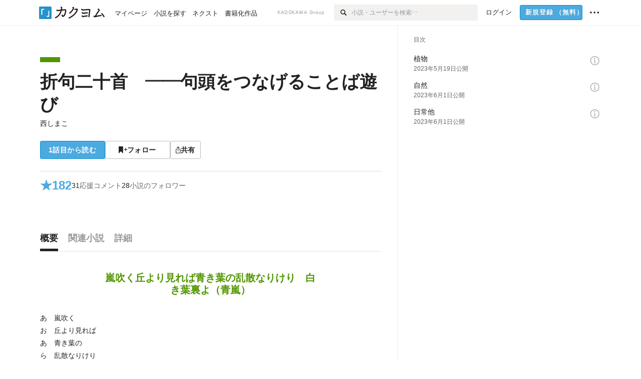

--- FILE ---
content_type: text/html; charset=utf-8
request_url: https://kakuyomu.jp/works/16817330657257360259
body_size: 28462
content:
<!DOCTYPE html><html lang="ja"><head><meta charSet="utf-8" data-next-head=""/><meta name="viewport" content="width=device-width, minimum-scale=1.0, maximum-scale=1.0, user-scalable=no, viewport-fit=cover" data-next-head=""/><link rel="manifest" href="/manifest.json" data-next-head=""/><link rel="icon" sizes="256x256" href="/images/brand/favicons/app-256.png" data-next-head=""/><link rel="shortcut icon" href="/images/brand/favicons/favicon.ico" data-next-head=""/><link rel="apple-touch-icon" sizes="180x180" href="/images/brand/favicons/ios-180.png" data-next-head=""/><link rel="apple-touch-icon" sizes="152x152" href="/images/brand/favicons/ios-152.png" data-next-head=""/><link rel="apple-touch-icon" sizes="120x120" href="/images/brand/favicons/ios-120.png" data-next-head=""/><link rel="apple-touch-icon" sizes="76x76" href="/images/brand/favicons/ios-76.png" data-next-head=""/><link rel="apple-touch-icon" href="/images/brand/favicons/ios-60.png" data-next-head=""/><meta name="apple-itunes-app" content="app-id=1081762516" data-next-head=""/><meta name="keywords" content="カクヨム,kakuyomu,KADOKAWA,はてな,無料,小説,Web小説,ライトノベル,投稿,二次創作" data-next-head=""/><title data-next-head="">折句二十首　――句頭をつなげることば遊び（西しまこ） - カクヨム</title><meta name="robots" content="index,follow" data-next-head=""/><meta name="description" content="嵐吹く丘より見れば青き葉の乱散なりけり　白き葉裏よ（青嵐）" data-next-head=""/><meta name="twitter:card" content="summary_large_image" data-next-head=""/><meta name="twitter:site" content="@kaku_yomu" data-next-head=""/><meta property="og:title" content="折句二十首　――句頭をつなげることば遊び（西しまこ） - カクヨム" data-next-head=""/><meta property="og:description" content="嵐吹く丘より見れば青き葉の乱散なりけり　白き葉裏よ（青嵐）" data-next-head=""/><meta property="og:url" content="https://kakuyomu.jp/works/16817330657257360259" data-next-head=""/><meta property="og:type" content="article" data-next-head=""/><meta property="og:image" content="https://cdn-static.kakuyomu.jp/works/16817330657257360259/ogimage.png?7MtL2Uonwy6xi26Ie3uI7HHlSIU" data-next-head=""/><meta property="og:site_name" content="カクヨム - 「書ける、読める、伝えられる」新しいWeb小説サイト" data-next-head=""/><link rel="canonical" href="https://kakuyomu.jp/works/16817330657257360259" data-next-head=""/><link rel="preload" href="/_next/static/css/39b90c87176b2424.css" as="style"/><link rel="preload" href="/_next/static/css/b4f3c961cbd66a82.css" as="style"/><link rel="preload" href="/_next/static/css/54682ab967aa0a28.css" as="style"/><link rel="preload" href="/_next/static/css/a14ace2c078739d5.css" as="style"/><link rel="preload" href="/_next/static/css/488bb9c14e56d32b.css" as="style"/><link rel="preload" href="/_next/static/css/5380afd23a556a42.css" as="style"/><link rel="stylesheet" href="/_next/static/css/39b90c87176b2424.css" data-n-g=""/><link rel="stylesheet" href="/_next/static/css/b4f3c961cbd66a82.css" data-n-p=""/><link rel="stylesheet" href="/_next/static/css/54682ab967aa0a28.css" data-n-p=""/><link rel="stylesheet" href="/_next/static/css/a14ace2c078739d5.css" data-n-p=""/><link rel="stylesheet" href="/_next/static/css/488bb9c14e56d32b.css" data-n-p=""/><link rel="stylesheet" href="/_next/static/css/5380afd23a556a42.css" data-n-p=""/><noscript data-n-css=""></noscript><script defer="" noModule="" src="/_next/static/chunks/polyfills-42372ed130431b0a.js"></script><script src="/_next/static/chunks/webpack-f3cd806f493871cc.js" defer=""></script><script src="/_next/static/chunks/framework-96ee9f41dd0e931c.js" defer=""></script><script src="/_next/static/chunks/main-2f8098e69b432741.js" defer=""></script><script src="/_next/static/chunks/pages/_app-810f8bcf917bb421.js" defer=""></script><script src="/_next/static/chunks/379-ebad3374b6307609.js" defer=""></script><script src="/_next/static/chunks/1820-4a204bd1655b5de9.js" defer=""></script><script src="/_next/static/chunks/2867-3dd2b226244a4019.js" defer=""></script><script src="/_next/static/chunks/8992-93532b34383e46ea.js" defer=""></script><script src="/_next/static/chunks/5391-6d1012512724e0df.js" defer=""></script><script src="/_next/static/chunks/5487-0e97e48982c30881.js" defer=""></script><script src="/_next/static/chunks/8254-4f68f6a8dfa7159d.js" defer=""></script><script src="/_next/static/chunks/5751-9cbaf8518313383e.js" defer=""></script><script src="/_next/static/chunks/3682-474b9bb22ffdb494.js" defer=""></script><script src="/_next/static/chunks/1548-8c465a53b34f06d0.js" defer=""></script><script src="/_next/static/chunks/824-df7bde710a615d87.js" defer=""></script><script src="/_next/static/chunks/7669-ed4268a1ee4aa120.js" defer=""></script><script src="/_next/static/chunks/1304-7933a2483907ce8f.js" defer=""></script><script src="/_next/static/chunks/6734-f34503fdcd568ef7.js" defer=""></script><script src="/_next/static/chunks/5055-2eb9c78d91e5a53b.js" defer=""></script><script src="/_next/static/chunks/3481-beed94442c5fb1f0.js" defer=""></script><script src="/_next/static/chunks/9343-5e7fca27c56a5608.js" defer=""></script><script src="/_next/static/chunks/8418-fd9130934edf0351.js" defer=""></script><script src="/_next/static/chunks/791-f2ef85c60ac02e18.js" defer=""></script><script src="/_next/static/chunks/8041-286be9bf3e3e9034.js" defer=""></script><script src="/_next/static/chunks/2462-b5107c1b024b308b.js" defer=""></script><script src="/_next/static/chunks/pages/works/%5BworkId%5D-8a0d5fdc6ad64c57.js" defer=""></script><script src="/_next/static/-p907A75au9LwdQ4YQ8JL/_buildManifest.js" defer=""></script><script src="/_next/static/-p907A75au9LwdQ4YQ8JL/_ssgManifest.js" defer=""></script></head><body><div id="__next"><div id="template-root" class="Root_container__wvsyR Root_regular__eU0o_ isRegular"><div><div id="app"><div class="RegularMediaGlobalHeader_regularGlobalHeader__hFOw3 RegularMediaGlobalHeader_fixed__K9_Qv"><div class="ConstrainWidthLayout_constrainWidthLayout__h5f9f ConstrainWidthLayout_isRegular__oUKa9 ConstrainWidthLayout_fluidWidth__AmZWJ"><div class="RegularMediaGlobalHeader_inner__Yy7SH"><div class="RegularMediaGlobalHeader_primary___yfx6"><div class="RegularMediaGlobalHeader_logo__vHZpg"><a href="/" class="LinkAppearance_link__POVTP"><svg class="Logo_kakuyomuLogo__o0o0_ " height="25" viewBox="0 0 132 25" width="132" xmlns="http://www.w3.org/2000/svg" role="img" aria-label="カクヨム"><rect fill="#2792ca" height="24.90953" rx="1.64958" width="24.90953" y=".09047"></rect><path d="m6.509 16.469h-1.966v-11.835h5.608v1.965h-3.642z" fill="#fff"></path><path d="m20.367 20.457h-5.2v-1.966h3.234v-9.87h1.966z" fill="#fff"></path><g fill="#231815"><path d="m51.79962 5.35384c-1.32522.03565-3.25717.14635-5.88463.42815a26.995 26.995 0 0 0 .35582-4.29857v-.0901l-2.32138-1.39332-1.18985 1.98291 1.20847.72541a21.535 21.535 0 0 1 -.41388 3.35173c-1.82387.23239-3.90253.53475-6.27724.93394l-1.97606-1.10578-1.12934 2.01769 2.69 1.505.05532-.00959c.05134-.00873 2.72064-.46406 6.0191-.90834a21.73291 21.73291 0 0 1 -11.1559 13.2503l-.14131.07174 1.04226 2.06644.14267-.07449a23.93558 23.93558 0 0 0 12.58973-15.62796c2.06812-.24439 4.18865-.44611 5.94789-.50944.66768 0 .65817.11509.64267.56481-.56754 6.98884-2.88942 9.51545-3.86772 9.97608a5.784 5.784 0 0 0 -2.18363-2.46981l-.13282-.09228-1.29611 1.93663.15281.08324a3.72124 3.72124 0 0 1 1.64813 2.56569.83889.83889 0 0 0 .9755.68836c5.31813-.6522 6.68684-8.42016 7.03633-12.71259.09212-1.68176-.24672-2.86288-2.53683-2.85585z"></path><path d="m61.43365 14.49378c4.89059-3.95761 7.80677-8.03077 8.66773-12.10585l.06244-.28261-2.8321-1.69757-1.18986 1.98264 1.35362.81222c-.474 1.47794-2.11764 5.12446-7.51622 9.49392l-.1235.1 1.45439 1.79724z"></path><path d="m71.20414 4.6049-.14952.0304a16.20882 16.20882 0 0 1 -1.02924 2.36543s1.46989-.15372 2.32551-.234c.74554-.06992 1.18277-.12064 1.8898-.16239.68978-.03159.80093.0975.63016.549-1.302 3.25163-5.0845 9.72652-15.89714 15.0209l-.14295.0701 1.01706 2.07684.14267-.06956c12.07083-5.91062 16.06023-13.2267 17.36676-17.11154.35229-1.12081.50349-2.89987-1.98227-2.88909-1.0184.04607-2.40205.14771-4.17084.35391z"></path><path d="m97.294 11.44867c-3.51453.14842-7.81416.72345-9.18229.89762l-1.83421-1.55982-1.499 1.76274 2.791 2.32494.07065-.011c.057-.00876 5.6579-.92172 9.68616-1.0915l.28011-2.32987z"></path><path d="m96.78681 17.62064a40.54123 40.54123 0 0 0 -9.00594 1.19961l-1.81011-1.41989-1.42728 1.82 2.74776 2.15351.08-.02547a36.66524 36.66524 0 0 1 9.41664-1.4154l.27813-2.30216c-.13423-.01174-.2792-.0102-.2792-.0102z"></path><path d="m123.7343 16.75852a78.21841 78.21841 0 0 0 -8.93237 1.56766c-.18664.04246-.53.08828-.23932-.41463 1.95012-3.37348 4.68325-7.25778 6.18118-9.33111.71758-.99254.93-1.82681.13028-2.49871l-2.70293-2.3035-1.49957 1.76 2.102 1.7915a93.76352 93.76352 0 0 0 -7.46747 11.73842l-1.95717-.96483-1.02253 2.07383 2.88413 1.4218.058-.01588a100.85871 100.85871 0 0 1 12.98517-2.55579l1.33322-.13371a9.12374 9.12374 0 0 0 -1.85262-2.13505z"></path><path d="m130.96352 20.39321c-1.41742-3.747-5.312-7.31275-5.47744-7.46281l-.11775-.1068-1.55489 1.71153.11775.10707c.0367.03286 3.65966 3.37212 4.87005 6.569l.05587.14869 2.16282-.818z"></path><path d="m87.45664 5.8359-2.56209-1.68113-1.269 1.93362 3.267 2.14311.05745-.00658c3.574-.46762 6.96756-.81676 12.093-1.04168 1.15509-.08042 1.08244.02336.95084.86043l-1.7532 12.91394 2.29153.31081s1.70691-12.5877 1.87517-13.81276.07955-2.62489-2.31312-2.59426c-3.21591.10503-8.2074.39086-12.63758.9745z"></path></g></svg></a></div><ul class="RegularMediaGlobalHeader_links__DudoA"><li class="RegularGlobalHeaderLink_link__uLcBV RegularGlobalHeaderLink_reducePaddingZero__SHdso"><a href="/my/antenna/works" class="LinkAppearance_link__POVTP"><span class="">マイページ</span></a></li><li class="RegularGlobalHeaderLink_link__uLcBV "><a href="/explore" class="LinkAppearance_link__POVTP"><span class="">小説を探す</span></a></li><li class="RegularGlobalHeaderLink_link__uLcBV "><a href="/next" class="LinkAppearance_link__POVTP"><span class="">ネクスト</span></a></li><li class="RegularGlobalHeaderLink_link__uLcBV "><a href="/publication/" class="LinkAppearance_link__POVTP"><span class="">書籍化作品</span></a></li></ul></div><div class="RegularMediaGlobalHeader_secondary__pTLT4"><div class="RegularMediaGlobalHeader_kadokawaGroup__p0ZLV">KADOKAWA Group</div><div class="RegularGlobalHeaderSearchForm_searchForm__YyJBc"><form class="RegularGlobalHeaderSearchForm_form__kusGu" action="/search" method="GET"><input class="RegularGlobalHeaderSearchForm_input__QzUPB" type="text" placeholder="小説・ユーザーを検索…" autoComplete="on" name="q"/><button class="RegularGlobalHeaderSearchForm_submit___d3g0" type="submit" aria-label="検索"><svg xmlns="http://www.w3.org/2000/svg" class="Icons_icon__kQc4i" width="12" height="12" viewBox="0 0 12 12"><path d="m7.00444 6.99871a3.1732 3.1732 0 1 1 0-4.48376 3.18107 3.18107 0 0 1 0 4.48376zm1.11521-5.60661a4.753 4.753 0 1 0 -.73329 7.32525l3.0019 2.99427a.94521.94521 0 0 0 1.33674-1.33673l-3.00956-2.99426a4.75212 4.75212 0 0 0 -.59579-5.98853z" fill="currentColor"></path></svg></button></form></div><ul class="RegularMediaGlobalHeader_links__DudoA RegularMediaGlobalHeader_isGuest__9pnlv"><li class="GlobalHeaderGuestLink_guestLink___fXtl"><a href="/login?location=%2Fworks%2F16817330657257360259"><span>ログイン</span></a></li><li class="RegularMediaGlobalHeader_signupButton__5cUj8"><a href="/signup" class="LinkAppearance_link__POVTP"><span class="ButtonAppearance_buttonAppearance__bQQjV ButtonAppearance_medium__fRMEE ButtonAppearance_primary__hlhrN   "><div class="RegularMediaGlobalHeader_signupButtonLabel__BWzhx">新規登録<span>（無料）</span></div></span></a></li><li><div class="RegularGlobalHeaderInfoItem_menuButton__Pj_lo"><svg xmlns="http://www.w3.org/2000/svg" class="" width="18" height="18" viewBox="0 0 18 18"><circle fill="currentColor" cx="1.93671" cy="8.93127" r="1.78551"></circle><circle fill="currentColor" cx="9.1512" cy="8.93127" r="1.78551"></circle><circle fill="currentColor" cx="16.36569" cy="8.93127" r="1.78551"></circle></svg></div></li></ul></div></div></div></div><div class="DefaultTemplate_fixed__DLjCr  DefaultTemplate_isWeb__QRPlB DefaultTemplate_fixedGlobalFooter___dZog"><div class="ConstrainWidthLayout_constrainWidthLayout__h5f9f ConstrainWidthLayout_isRegular__oUKa9 ConstrainWidthLayout_fixedGlobalFooter__MDpyr ConstrainWidthLayout_noDefaultPaddings__aWoPA ConstrainWidthLayout_fluidWidth__AmZWJ"><div class="_workId__wrapper__XZCz0"><main class="_workId__main__CWfc3"><div class="NewBox_box__45ont NewBox_padding-px-4l__Kx_xT NewBox_padding-pt-7l__Czm59"><div class=" Gap_size-m__thYv4 Gap_direction-y__Ee6Qv"><div class="WorkColor_workColor__n_EKF WorkColor_display-block___l60K WorkColor_size-1l__B7Gz6" style="background-color:#509600"></div><div class=" Gap_size-2l__HWqrr Gap_direction-y__Ee6Qv"><div class=" Gap_size-3s__fjxCP Gap_direction-y__Ee6Qv"><h1 class="Heading_heading__lQ85n Heading_left__RVp4h Heading_size-2l__rAFn3"><span class=" Gap_size-4s__F67Nf Gap_direction-x__RsHk8"><a title="折句二十首　――句頭をつなげることば遊び" href="/works/16817330657257360259" class="LinkAppearance_link__POVTP LinkAppearance_hoverblueWithUnderline__y_22T">折句二十首　――句頭をつなげることば遊び</a></span></h1><div><div class="Typography_lineHeight-1s__3iKaG Base_inline__bKcc9"><div class="partialGiftWidgetActivityName"><a href="/users/nishi-shima" class="LinkAppearance_link__POVTP LinkAppearance_hoverblueWithUnderline__y_22T">西しまこ</a></div></div></div></div><div class=" Gap_size-m__thYv4 Gap_direction-y__Ee6Qv"><div class="Layout_layout__5aFuw Layout_items-normal__4mOqD Layout_justify-normal__zqNe7 Layout_direction-row__boh0Z Layout_wrap-wrap__yY3zM Layout_gap-2s__xUCm0"><a href="/works/16817330657257360259/episodes/16817330657257476407"><span style="width:130px" class="ButtonAppearance_buttonAppearance__bQQjV ButtonAppearance_large__SoS33 ButtonAppearance_blue__Toodc   ">1話目から読む</span></a><button type="button" class="Button_button__kcHya Button_widthauto__ahiiT Button_heightauto__BdNgx"><span style="width:130px" class="ButtonAppearance_buttonAppearance__bQQjV ButtonAppearance_large__SoS33 ButtonAppearance_simple__wr58B   "><span class="WorkFollowButton_follow__JOUFz"><svg xmlns="http://www.w3.org/2000/svg" class="Icons_icon__kQc4i" width="1214.24" height="1000" viewBox="0 0 1214.24 1000"><path d="M1214.24,396.76H1029.13V211H951.46V396.76H765.05v77.67H951.46V660.84h77.67V474.43h185.11ZM0,1000,312.62,703.56,625.24,1000V0H0Z" fill="currentColor"></path></svg> <span>フォロー</span></span></span></button><button type="button" class="Button_button__kcHya Button_widthauto__ahiiT Button_heightauto__BdNgx"><span class="ButtonAppearance_buttonAppearance__bQQjV ButtonAppearance_large__SoS33 ButtonAppearance_simple__wr58B   "><span class="ShareButton_share__Vjk5Q"><svg xmlns="http://www.w3.org/2000/svg" class="Icons_icon__kQc4i" fill="none" height="14" viewBox="0 0 10 14" width="10"><path clip-rule="evenodd" d="m5.18341 9.61552v-7.48561l2.0519 2.18869.72953-.68394-3.28143-3.5002-3.28144 3.5002.72954.68394 2.0519-2.18869v7.48561zm-2.59309-4.25h-2.59032v8.49998h9.4v-8.49998h-2.6v1h1.6v6.49998h-7.4v-6.49998h1.59032z" fill="currentColor" fill-rule="evenodd"></path></svg><span>共有</span></span></span></button></div></div></div></div></div><div class="NewBox_box__45ont NewBox_padding-pt-2l__k25C7 NewBox_padding-px-4l__Kx_xT NewBox_padding-pb-7l__WeU_U"><div class="NewBox_box__45ont NewBox_padding-pt-m__nO4MV NewBox_borderStyle-solid__F7tjp NewBox_borderColor-defaultGray__NGE9f NewBox_borderSize-bt-m__4nA6i"><div class="NewBox_box__45ont"><div class="Layout_layout__5aFuw Layout_items-center__IBCoH Layout_justify-normal__zqNe7 Layout_direction-row__boh0Z Layout_gap-m__smcK5"><div class="LayoutItem_layoutItem__cl360 LayoutItem_alignSelf-center__GhsXi LayoutItem_flex-1__hhrWm"><div class="Layout_layout__5aFuw Layout_items-center__IBCoH Layout_justify-normal__zqNe7 Layout_direction-row__boh0Z Layout_gap-m__smcK5"><a href="/works/16817330657257360259/reviews" class="LinkAppearance_link__POVTP LinkAppearance_block__UJrud"><div class="Typography_fontSize-3l__zYLOs Typography_fontWeight-bold__jDh15 Typography_color-lightBlue__KDVNE Typography_lineHeight-unit__1hryM Base_inline__bKcc9"><div class="WorkSubHeader_hover__BX4qY"><div class="Layout_layout__5aFuw Layout_items-normal__4mOqD Layout_justify-normal__zqNe7 Layout_direction-row__boh0Z Layout_gap-5s__RcxLn"><div>★</div><div class="LayoutItem_layoutItem__cl360 LayoutItem_alignSelf-normal__dQu_8 LayoutItem_flex-1__hhrWm">182</div></div></div></div></a><div class="LayoutItem_layoutItem__cl360 LayoutItem_alignSelf-center__GhsXi LayoutItem_flex-1__hhrWm"><div class="Layout_layout__5aFuw Layout_items-normal__4mOqD Layout_justify-normal__zqNe7 Layout_direction-row__boh0Z Layout_wrap-wrap__yY3zM Layout_gap-m__smcK5"><a href="/works/16817330657257360259/comments" class="LinkAppearance_link__POVTP LinkAppearance_hoverblue__krX_3 LinkAppearance_block__UJrud"><div class="WorkSubHeader_hover__BX4qY"><div class="Layout_layout__5aFuw Layout_items-normal__4mOqD Layout_justify-normal__zqNe7 Layout_direction-row__boh0Z Layout_wrap-wrap__yY3zM Layout_gap-4s__C_lVp"><div class="Typography_fontSize-m__mskXq Typography_lineHeight-3s__OOxkK Base_inline__bKcc9">31</div><div class="Typography_fontSize-m__mskXq Typography_color-gray__ObCRz Typography_hoverColor-blue___XXGa Typography_lineHeight-3s__OOxkK Base_inline__bKcc9">応援コメント</div></div></div></a><a href="/works/16817330657257360259/followers" class="LinkAppearance_link__POVTP LinkAppearance_hoverblue__krX_3 LinkAppearance_block__UJrud"><div class="WorkSubHeader_hover__BX4qY"><div class="Layout_layout__5aFuw Layout_items-normal__4mOqD Layout_justify-normal__zqNe7 Layout_direction-row__boh0Z Layout_wrap-wrap__yY3zM Layout_gap-4s__C_lVp"><div class="Typography_fontSize-m__mskXq Typography_lineHeight-3s__OOxkK Base_inline__bKcc9">28</div><div class="Typography_fontSize-m__mskXq Typography_color-gray__ObCRz Typography_hoverColor-blue___XXGa Typography_lineHeight-3s__OOxkK Base_inline__bKcc9">小説のフォロワー</div></div></div></a></div></div></div></div></div></div></div></div><div class="_workId__tabAnchor__qySoH"></div><div class="NewBox_box__45ont NewBox_padding-px-4l__Kx_xT"><div class="_workId__tab__grZYL"><ul class="Tab_ul__raAoj Tab_border__xgxZm"><li class=""><button type="button" role="tab" class="Button_button__kcHya Button_widthfill__fMKti Button_heighttouchTarget__27r15"><div class="TabItem_tabItem__zfuRk TabItem_active__56uVd TabItem_paddings-pr-1s__dE75v"><div class="TabItem_tabItemInner__CKeDv TabItem_border-bottom__zca_r"><span><div class="NewBox_box__45ont NewBox_padding-pb-1s__e65cu"><div class="Typography_fontSize-1l__hDZ2W Typography_fontWeight-bold__jDh15 Typography_color-black__PflU3 Base_inline__bKcc9">概要</div></div></span></div></div></button></li><li class=""><button type="button" role="tab" class="Button_button__kcHya Button_widthfill__fMKti Button_heighttouchTarget__27r15"><div class="TabItem_tabItem__zfuRk TabItem_paddings-px-1s__FZgiM"><div class="TabItem_tabItemInner__CKeDv TabItem_border-bottom__zca_r"><span><div class="NewBox_box__45ont NewBox_padding-pb-1s__e65cu"><div class="Typography_fontSize-1l__hDZ2W Typography_fontWeight-bold__jDh15 Typography_color-mediumGray__plejA Base_inline__bKcc9">関連小説</div></div></span></div></div></button></li><li class=""><button type="button" role="tab" class="Button_button__kcHya Button_widthfill__fMKti Button_heighttouchTarget__27r15"><div class="TabItem_tabItem__zfuRk TabItem_paddings-px-1s__FZgiM"><div class="TabItem_tabItemInner__CKeDv TabItem_border-bottom__zca_r"><span><div class="NewBox_box__45ont NewBox_padding-pb-1s__e65cu"><div class="Typography_fontSize-1l__hDZ2W Typography_fontWeight-bold__jDh15 Typography_color-mediumGray__plejA Base_inline__bKcc9">詳細</div></div></span></div></div></button></li></ul></div><div class="NewBox_box__45ont NewBox_padding-pb-7l__WeU_U"><div class="VisibilityHidden_hidden__iE0pJ"><h2 class="Heading_heading__lQ85n Heading_left__RVp4h Heading_size-m___7G0X">概要</h2></div><div class=" Gap_size-7l__TyUOV Gap_direction-y__Ee6Qv"><div><div class="NewBox_box__45ont NewBox_padding-pt-2l__k25C7"><div class="NewBox_box__45ont NewBox_padding-pb-4l__qgebp NewBox_borderStyle-solid__F7tjp NewBox_borderColor-defaultGray__NGE9f NewBox_borderSize-bb-m__wEqyb"><div class=" Gap_size-m__thYv4 Gap_direction-y__Ee6Qv"><div class=" Gap_size-4l___YwbP Gap_direction-y__Ee6Qv"><div class="NewBox_box__45ont NewBox_padding-pt-m__nO4MV"><div class="WorkIntroductionBox_catch__HOBdr"><div class="EyeCatch_container__7zD5T EyeCatch_fontSize-large___PWt_" style="color:#509600"><div class="EyeCatch_catchphrase__tT_m2  ">嵐吹く丘より見れば青き葉の乱散なりけり　白き葉裏よ（青嵐）</div></div></div></div><div class=" Gap_size-m__thYv4 Gap_direction-y__Ee6Qv"><div class="CollapseTextWithKakuyomuLinks_collapseText__XSlmz CollapseTextWithKakuyomuLinks_lineHeight-m__sr9Tu">あ　嵐吹く<br/>お　丘より見れば<br/>あ　青き葉の<br/>ら　乱散なりけり<br/>し　白き葉裏よ<br/>（青嵐）<br/><br/>折句二十首集めました。<br/>句頭の文字をつなげると一つのことばになります。<br/>その、ことばのイメージを短歌に詠みました。<br/><br/>「植物」「自然」「日常他」<br/>楽しいことば遊びです。<br/></div></div></div></div></div></div><div class="NewBox_box__45ont"><div class=" Gap_size-2l__HWqrr Gap_direction-y__Ee6Qv"><div class="NewBox_box__45ont NewBox_padding-pt-2l__k25C7 NewBox_borderStyle-solid__F7tjp NewBox_borderColor-defaultGray__NGE9f"><div class="Typography_fontSize-m__mskXq Typography_color-gray__ObCRz Typography_lineHeight-3s__OOxkK Base_block__H4wj4"><div class=" Gap_size-4s__F67Nf Gap_direction-y__Ee6Qv"><ul class="Meta_meta__7tVPt Meta_disc__uPSnA Meta_lightGray__mzmje Meta_lineHeightXsmall__66NnD  "><li class="Meta_metaItemWrapper__JzV2P Meta_normal__u9LT4"><div class="Meta_metaItem__8eZTP">完結済<!-- --> 全<!-- -->3<!-- -->話</div></li><li class="Meta_metaItemWrapper__JzV2P Meta_normal__u9LT4"><div class="Meta_metaItem__8eZTP">1,378<!-- -->文字</div></li><li class="Meta_metaItemWrapper__JzV2P Meta_normal__u9LT4"><div class="Meta_metaItem__8eZTP"><time dateTime="2023-06-01T09:00:49.000Z">2023年6月1日</time>更新</div></li></ul></div></div></div><div class=" Gap_size-2s__Tv9t0 Gap_direction-y__Ee6Qv"><a href="/works/16817330657257360259/collections" class="LinkAppearance_link__POVTP LinkAppearance_hoverblueWithUnderline__y_22T LinkAppearance_block__UJrud"><div class="Layout_layout__5aFuw Layout_items-center__IBCoH Layout_justify-normal__zqNe7 Layout_direction-row__boh0Z Layout_gap-2s__xUCm0"><div class="WorkContestBox_icon__W3N0K" title="コレクション"><svg xmlns="http://www.w3.org/2000/svg" class="Icons_icon__kQc4i Icons_withText__5RI4r Icons_size-m__Hzt40" fill="none" height="14" viewBox="0 0 14 14" width="14"><g fill="currentColor"><path d="m5.90991 2.62336v3.28661h-5.9999979v-5.9999969h5.9999979v1.4904369z"></path><path d="m13.9099 2.62336v3.28661h-5.99999v-5.9999969h5.99999v1.4904369z"></path><path d="m5.90991 10.6233v3.2867h-5.9999979v-6.00003h5.9999979v1.49044z"></path><path d="m13.9099 10.6233v3.2867h-5.99999v-6.00003h5.99999v1.49044z"></path></g></svg></div><div class="LayoutItem_layoutItem__cl360 LayoutItem_alignSelf-normal__dQu_8 LayoutItem_flex-1__hhrWm"><div class="Typography_fontSize-m__mskXq Typography_lineHeight-3s__OOxkK Base_block__H4wj4">1つのコレクションに含まれています</div></div></div></a></div><div class=" Gap_size-2s__Tv9t0 Gap_direction-y__Ee6Qv"><div class="WorkAuthorBox_workAuthorBox__3Q7kk"><div class="NewBox_box__45ont NewBox_padding-p-1s__Sj_2k NewBox_borderStyle-solid__F7tjp NewBox_borderColor-gray__Zi4lf NewBox_borderSize-b-m__monfl"><div class="Layout_layout__5aFuw Layout_items-normal__4mOqD Layout_justify-spaceBetween__dQcuh Layout_direction-row__boh0Z Layout_gap-m__smcK5"><div class="Layout_layout__5aFuw Layout_items-normal__4mOqD Layout_justify-normal__zqNe7 Layout_direction-column__How_2 Layout_gap-5s__RcxLn"><div class="Typography_fontWeight-bold__jDh15 Typography_lineHeight-3s__OOxkK Base_inline__bKcc9"><div class="partialGiftWidgetActivityName ActivityName_fontSize-1l__nTZ5_"><a href="/users/nishi-shima" class="LinkAppearance_link__POVTP LinkAppearance_hoverblueWithUnderline__y_22T">西しまこ</a></div></div><div class="Typography_fontSize-2s__NPM4C Typography_color-gray__ObCRz Typography_lineHeight-3s__OOxkK Base_inline__bKcc9"><ul class="Meta_meta__7tVPt Meta_disc__uPSnA Meta_lightGray__mzmje   "><li class="Meta_metaItemWrapper__JzV2P Meta_normal__u9LT4"><div class="Meta_metaItem__8eZTP">@nishi-shima</div></li></ul></div></div><div class="LayoutItem_layoutItem__cl360 LayoutItem_alignSelf-normal__dQu_8 LayoutItem_flex-intrinsic__Ttits"><div class="Layout_layout__5aFuw Layout_items-normal__4mOqD Layout_justify-normal__zqNe7 Layout_direction-row__boh0Z Layout_gap-2s__xUCm0"><button type="button" class="Button_button__kcHya Button_widthauto__ahiiT Button_heightauto__BdNgx"><span style="width:145px" class="ButtonAppearance_buttonAppearance__bQQjV ButtonAppearance_medium__fRMEE ButtonAppearance_simple__wr58B   "><div class="Layout_layout__5aFuw Layout_items-normal__4mOqD Layout_justify-center__CcJQB Layout_direction-row__boh0Z Layout_gap-4s__C_lVp"><svg xmlns="http://www.w3.org/2000/svg" class="Icons_icon__kQc4i" height="140" width="175" viewBox="0 0 175 140"><path d="m174.3 57.949h-25.34v-25.4296h-10.64v25.4296h-25.517v10.633h25.517v25.5192h10.64v-25.5192h25.34zm-98.7115 40.7596v-18.1636c12.7596-5.2276 21.98-20.8222 21.98-39.34 0-22.68-5.0512-41.20200928-31.2788-41.20200928-26.32 0-31.367 18.51920928-31.367 41.20200928 0 18.5192 9.3926 34.202 22.1522 39.431v18.1622c-58.92884 1.9488-57.07524269 20.9108-57.07524269 41.2018h135.48734269c0-22.949 1.949-39.961-59.8985-41.2914z" fill="currentColor"></path></svg><div>フォロー</div></div></span></button><button type="submit" class="Button_button__kcHya Button_widthauto__ahiiT Button_heightauto__BdNgx"><span style="width:145px" class="ButtonAppearance_buttonAppearance__bQQjV ButtonAppearance_medium__fRMEE ButtonAppearance_simple__wr58B   "><div class="Layout_layout__5aFuw Layout_items-normal__4mOqD Layout_justify-center__CcJQB Layout_direction-row__boh0Z Layout_gap-4s__C_lVp"><svg xmlns="http://www.w3.org/2000/svg" class="Icons_icon__kQc4i" height="14" width="10.3" viewBox="0 0 103 140"><g fill="none" stroke="CurrentColor" stroke-miterlimit="10" stroke-width="10"><path d="m20.1 20.1h62.8v62.83h-62.8z" transform="matrix(.70710678 -.70710678 .70710678 .70710678 -21.3 51.5)"></path><path d="m20.1 57.1h62.8v62.83h-62.8z" transform="matrix(.70710678 -.70710678 .70710678 .70710678 -47.5 62.3)"></path></g></svg><div>ギフトを贈る</div></div></span></button></div></div></div><div class="WorkAuthorBox_boxWithArrow__D2s7C"><div class="Typography_fontSize-2s__NPM4C Typography_lineHeight-1s__3iKaG">ともかく頑張って、よい作品を書いていきたいです！
よろしくお願いします(*´ω｀)</div></div></div></div></div></div></div></div><div class="Layout_layout__5aFuw Layout_items-normal__4mOqD Layout_justify-center__CcJQB Layout_direction-row__boh0Z Layout_wrap-wrap__yY3zM Layout_gap-4l__vVWGc"><div id="work-ad-regular-header-left" class="Ad_ad__6izpJ" style="width:300px;height:250px"></div><div id="work-ad-regular-header-right" class="Ad_ad__6izpJ" style="width:300px;height:250px"></div></div><div class="NewBox_box__45ont"><div class="NewBox_box__45ont"><div class=" Gap_size-m__thYv4 Gap_direction-y__Ee6Qv"><h2 class="Heading_heading__lQ85n Heading_left__RVp4h Heading_size-1l__ncs7B">おすすめレビュー</h2><div class="NewBox_box__45ont NewBox_padding-pb-2s__KQRQO"><div class="WorkReviewButton_workReviewButton__r4FVz WorkReviewButton_isWorkTop__sL0o3"><div class="WorkReviewButton_workReviewButtonInner__gHCB3"><div class="WorkReviewButton_ratingBox__WgMsd"><div class="Layout_layout__5aFuw Layout_items-center__IBCoH Layout_justify-center__CcJQB Layout_direction-row__boh0Z Layout_gap-3s__Q_er2"><div class="Typography_fontSize-m__mskXq Typography_lineHeight-3s__OOxkK Base_inline__bKcc9">★で称える</div><a href="https://kakuyomu.jp/help/entry/reviews" target="_blank" rel="noopener" class="LinkAppearance_link__POVTP LinkAppearance_blue__o2Bzb"><svg xmlns="http://www.w3.org/2000/svg" class="Icons_icon__kQc4i Icons_size-m__Hzt40" style="transform:translateY(1.5px)" width="14" height="14" viewBox="0 0 140 140" fill="none"><circle cx="65" cy="71" r="60" stroke="currentColor" stroke-width="10"></circle><path d="M58.8409 91.0909V90.6136C58.8939 85.5492 59.4242 81.5189 60.4318 78.5227C61.4394 75.5265 62.8712 73.1004 64.7273 71.2443C66.5833 69.3883 68.8106 67.678 71.4091 66.1136C72.9735 65.1591 74.3788 64.0322 75.625 62.733C76.8712 61.4072 77.8523 59.8826 78.5682 58.1591C79.3106 56.4356 79.6818 54.5265 79.6818 52.4318C79.6818 49.8333 79.072 47.5795 77.8523 45.6705C76.6326 43.7614 75.0019 42.2898 72.9602 41.2557C70.9186 40.2216 68.6515 39.7045 66.1591 39.7045C63.9848 39.7045 61.8902 40.1553 59.875 41.0568C57.8598 41.9583 56.1761 43.3769 54.8239 45.3125C53.4716 47.2481 52.6894 49.7803 52.4773 52.9091H42.4545C42.6667 48.4015 43.8333 44.5436 45.9545 41.3352C48.1023 38.1269 50.9261 35.6742 54.4261 33.9773C57.9527 32.2803 61.8636 31.4318 66.1591 31.4318C70.8258 31.4318 74.8826 32.3598 78.3295 34.2159C81.803 36.072 84.4811 38.6174 86.3636 41.8523C88.2727 45.0871 89.2273 48.7727 89.2273 52.9091C89.2273 55.8258 88.7765 58.464 87.875 60.8239C87 63.1837 85.7273 65.2917 84.0568 67.1477C82.4129 69.0038 80.4242 70.6477 78.0909 72.0795C75.7576 73.5379 73.8883 75.0758 72.483 76.6932C71.0777 78.2841 70.0568 80.1799 69.4205 82.3807C68.7841 84.5814 68.4394 87.3258 68.3864 90.6136V91.0909H58.8409ZM63.9318 114.636C61.9697 114.636 60.286 113.934 58.8807 112.528C57.4754 111.123 56.7727 109.439 56.7727 107.477C56.7727 105.515 57.4754 103.831 58.8807 102.426C60.286 101.021 61.9697 100.318 63.9318 100.318C65.8939 100.318 67.5777 101.021 68.983 102.426C70.3883 103.831 71.0909 105.515 71.0909 107.477C71.0909 108.777 70.7595 109.97 70.0966 111.057C69.4602 112.144 68.5985 113.019 67.5114 113.682C66.4508 114.318 65.2576 114.636 63.9318 114.636Z" fill="currentColor"></path></svg></a></div><div class="WorkReviewButton_ratingInner__4048w"><div><div class="Layout_layout__5aFuw Layout_items-center__IBCoH Layout_justify-normal__zqNe7 Layout_direction-row__boh0Z Layout_gap-3s__Q_er2"><button type="button" class="Button_button__kcHya Button_widthauto__ahiiT Button_heightauto__BdNgx"><div class="CircleButton_circleButton__SxLGf CircleButton_plus__kTXMM "></div></button><span class="WorkReviewButton_star__0FIMu "><span class="Typography_fontSize-3l__zYLOs Typography_fontWeight-bold__jDh15 Typography_color-lightGray__D4PXo Typography_lineHeight-unit__1hryM Base_inline__bKcc9">★</span></span><span class="WorkReviewButton_star__0FIMu "><span class="Typography_fontSize-3l__zYLOs Typography_fontWeight-bold__jDh15 Typography_color-lightGray__D4PXo Typography_lineHeight-unit__1hryM Base_inline__bKcc9">★</span></span><span class="WorkReviewButton_star__0FIMu "><span class="Typography_fontSize-3l__zYLOs Typography_fontWeight-bold__jDh15 Typography_color-lightGray__D4PXo Typography_lineHeight-unit__1hryM Base_inline__bKcc9">★</span></span></div></div><div class="NewBox_box__45ont NewBox_padding-pt-4s__DpPZt"><button type="submit" class="Button_button__kcHya Button_widthauto__ahiiT Button_heightauto__BdNgx"><span class="ButtonAppearance_buttonAppearance__bQQjV ButtonAppearance_medium__fRMEE ButtonAppearance_primary__hlhrN   ">レビューを書く</span></button></div></div></div></div></div></div></div></div><div class="NewBox_box__45ont NewBox_padding-pt-m__nO4MV"><div class="NewBox_box__45ont NewBox_padding-py-m__64_RO"><h3 class="Heading_heading__lQ85n Heading_left__RVp4h Heading_size-m___7G0X">新着おすすめレビュー</h3><ul><li><div class="TextualWorkReviewItem_textualWorkReviewItem__uJzZd"><div class="Layout_layout__5aFuw Layout_items-normal__4mOqD Layout_justify-normal__zqNe7 Layout_direction-row__boh0Z Layout_gap-4l__vVWGc"><dl style="width:135px" class="NewBox_box__45ont"><dt class="Typography_fontSize-m__mskXq Typography_fontWeight-bold__jDh15 Typography_lineHeight-3s__OOxkK Base_inline__bKcc9"><div class="partialGiftWidgetActivityName"><a href="/users/rin_kariN2" class="LinkAppearance_link__POVTP LinkAppearance_hoverblueWithUnderline__y_22T">秋野凛花</a></div></dt><dd class="Typography_fontSize-2s__NPM4C Typography_color-gray__ObCRz Typography_lineHeight-3s__OOxkK Base_inline__bKcc9"><a href="/users/rin_kariN2/review_comments" class="LinkAppearance_link__POVTP LinkAppearance_hoverblueWithUnderline__y_22T"><div class="NewBox_box__45ont NewBox_padding-pt-4s__DpPZt"><div class="Layout_layout__5aFuw Layout_items-normal__4mOqD Layout_justify-normal__zqNe7 Layout_direction-row__boh0Z Layout_wrap-wrap__yY3zM"><div>579<!-- -->件の</div><div>レビューを投稿</div></div></div></a></dd></dl><div class="LayoutItem_layoutItem__cl360 LayoutItem_alignSelf-normal__dQu_8 LayoutItem_flex-1__hhrWm"><div><a href="/works/16817330657257360259/reviews/16817330658628035794" class="LinkAppearance_link__POVTP"><div class="Typography_fontSize-m__mskXq Typography_lineHeight-3s__OOxkK"><div class="Typography_fontWeight-bold__jDh15 Typography_color-lightBlue__KDVNE Base_inline__bKcc9">★★★<!-- --> <!-- -->Excellent!!!</div></div></a><h4 class="Heading_heading__lQ85n Heading_left__RVp4h Heading_size-1s___G7AX"><a href="/works/16817330657257360259/reviews/16817330658628035794" class="LinkAppearance_link__POVTP LinkAppearance_hoverblueWithUnderline__y_22T LinkAppearance_block__UJrud"><div class="NewBox_box__45ont NewBox_padding-pt-2s__ahJd3">その発想はなかった！</div></a></h4><a href="/works/16817330657257360259/reviews/16817330658628035794" class="LinkAppearance_link__POVTP"><div class="NewBox_box__45ont NewBox_padding-py-m__64_RO"><p><span class="Typography_fontSize-m__mskXq Typography_lineHeight-m__jBbHh Base_inline__bKcc9">　まさかテーマから、いわゆる「あいうえお作文」を、しかも短歌でやってしまうとは……。<br/>　その発想はなかった！　としてやられ、思わず額を叩きますし、その歌たちもとても見事。不自然さは全く無く、情景が脳裏に浮かびます。<br/>　とにかく素晴らしい歌の数々です。ぜひお読みください。</span></p></div></a><div class="Typography_fontSize-2s__NPM4C Typography_color-gray__ObCRz Typography_lineHeight-3s__OOxkK"><ul class="Meta_meta__7tVPt Meta_disc__uPSnA Meta_lightGray__mzmje   "><li class="Meta_metaItemWrapper__JzV2P Meta_normal__u9LT4"><div class="Meta_metaItem__8eZTP"><div class="WorkReviewLike_workReviewLike-m__tmxho"><button type="button" class="Button_button__kcHya Button_widthauto__ahiiT Button_heightauto__BdNgx"><span class="WorkReviewLike_button__tRmUG"><span class="WorkReviewLike_icon__ARqu0"><svg xmlns="http://www.w3.org/2000/svg" class="Icons_icon__kQc4i Icons_size-m__Hzt40 Icons_color-lightGray__2iKyx" height="140" width="160" viewBox="0 0 160 140"><path fill="currentColor" d="m25.5503 59h-25.5503v81.452h25.5503z"></path><path fill="currentColor" d="m160 76.7972v-19.2715h-59.24v-57.5257h-21.2895l-39.4583 76.7972h-.0122v63.2028h96.347z"></path></svg></span><span class="WorkReviewLike_count__ESbVL"><div class="Typography_fontSize-2s__NPM4C Typography_color-gray__ObCRz Typography_lineHeight-unit__1hryM Base_inline__bKcc9">1</div></span></span></button></div></div></li><li class="Meta_metaItemWrapper__JzV2P Meta_normal__u9LT4"><div class="Meta_metaItem__8eZTP"><a href="/works/16817330657257360259/reviews/16817330658628035794" class="LinkAppearance_link__POVTP LinkAppearance_hoverblueWithUnderline__y_22T"><time dateTime="2023-06-10T08:27:28.000Z">2023年6月10日 08:27</time></a></div></li></ul></div></div></div></div></div></li><li><div class="TextualWorkReviewItem_textualWorkReviewItem__uJzZd"><div class="Layout_layout__5aFuw Layout_items-normal__4mOqD Layout_justify-normal__zqNe7 Layout_direction-row__boh0Z Layout_gap-4l__vVWGc"><dl style="width:135px" class="NewBox_box__45ont"><dt class="Typography_fontSize-m__mskXq Typography_fontWeight-bold__jDh15 Typography_lineHeight-3s__OOxkK Base_inline__bKcc9"><div class="partialGiftWidgetActivityName"><a href="/users/sasa_makoto_2022" class="LinkAppearance_link__POVTP LinkAppearance_hoverblueWithUnderline__y_22T">笹 慎 / 唐茄子かぼちゃ</a></div></dt><dd class="Typography_fontSize-2s__NPM4C Typography_color-gray__ObCRz Typography_lineHeight-3s__OOxkK Base_inline__bKcc9"><a href="/users/sasa_makoto_2022/review_comments" class="LinkAppearance_link__POVTP LinkAppearance_hoverblueWithUnderline__y_22T"><div class="NewBox_box__45ont NewBox_padding-pt-4s__DpPZt"><div class="Layout_layout__5aFuw Layout_items-normal__4mOqD Layout_justify-normal__zqNe7 Layout_direction-row__boh0Z Layout_wrap-wrap__yY3zM"><div>360<!-- -->件の</div><div>レビューを投稿</div></div></div></a></dd></dl><div class="LayoutItem_layoutItem__cl360 LayoutItem_alignSelf-normal__dQu_8 LayoutItem_flex-1__hhrWm"><div><a href="/works/16817330657257360259/reviews/16817330658218227606" class="LinkAppearance_link__POVTP"><div class="Typography_fontSize-m__mskXq Typography_lineHeight-3s__OOxkK"><div class="Typography_fontWeight-bold__jDh15 Typography_color-lightBlue__KDVNE Base_inline__bKcc9">★★★<!-- --> <!-- -->Excellent!!!</div></div></a><h4 class="Heading_heading__lQ85n Heading_left__RVp4h Heading_size-1s___G7AX"><a href="/works/16817330657257360259/reviews/16817330658218227606" class="LinkAppearance_link__POVTP LinkAppearance_hoverblueWithUnderline__y_22T LinkAppearance_block__UJrud"><div class="NewBox_box__45ont NewBox_padding-pt-2s__ahJd3">「歌人」というものに触れました</div></a></h4><a href="/works/16817330657257360259/reviews/16817330658218227606" class="LinkAppearance_link__POVTP"><div class="NewBox_box__45ont NewBox_padding-py-m__64_RO"><p><span class="Typography_fontSize-m__mskXq Typography_lineHeight-m__jBbHh Base_inline__bKcc9">圧倒的レベル違いの短歌。<br/><br/>あまりにもレベルが違うと、私のような短歌や俳句に門外漢の素人でも「あ、これスゴイな」とわかります。<br/><br/>彼女のこの「歌人」としての圧倒的な才能が表舞台に躍り出ると良いなと思いました。</span></p></div></a><div class="Typography_fontSize-2s__NPM4C Typography_color-gray__ObCRz Typography_lineHeight-3s__OOxkK"><ul class="Meta_meta__7tVPt Meta_disc__uPSnA Meta_lightGray__mzmje   "><li class="Meta_metaItemWrapper__JzV2P Meta_normal__u9LT4"><div class="Meta_metaItem__8eZTP"><div class="WorkReviewLike_workReviewLike-m__tmxho"><button type="button" class="Button_button__kcHya Button_widthauto__ahiiT Button_heightauto__BdNgx"><span class="WorkReviewLike_button__tRmUG"><span class="WorkReviewLike_icon__ARqu0"><svg xmlns="http://www.w3.org/2000/svg" class="Icons_icon__kQc4i Icons_size-m__Hzt40 Icons_color-lightGray__2iKyx" height="140" width="160" viewBox="0 0 160 140"><path fill="currentColor" d="m25.5503 59h-25.5503v81.452h25.5503z"></path><path fill="currentColor" d="m160 76.7972v-19.2715h-59.24v-57.5257h-21.2895l-39.4583 76.7972h-.0122v63.2028h96.347z"></path></svg></span><span class="WorkReviewLike_count__ESbVL"><div class="Typography_fontSize-2s__NPM4C Typography_color-gray__ObCRz Typography_lineHeight-unit__1hryM Base_inline__bKcc9">2</div></span></span></button></div></div></li><li class="Meta_metaItemWrapper__JzV2P Meta_normal__u9LT4"><div class="Meta_metaItem__8eZTP"><a href="/works/16817330657257360259/reviews/16817330658218227606" class="LinkAppearance_link__POVTP LinkAppearance_hoverblueWithUnderline__y_22T"><time dateTime="2023-06-05T12:56:11.000Z">2023年6月5日 12:56</time></a></div></li></ul></div></div></div></div></div></li><li><div class="TextualWorkReviewItem_textualWorkReviewItem__uJzZd"><div class="Layout_layout__5aFuw Layout_items-normal__4mOqD Layout_justify-normal__zqNe7 Layout_direction-row__boh0Z Layout_gap-4l__vVWGc"><dl style="width:135px" class="NewBox_box__45ont"><dt class="Typography_fontSize-m__mskXq Typography_fontWeight-bold__jDh15 Typography_lineHeight-3s__OOxkK Base_inline__bKcc9"><div class="partialGiftWidgetActivityName"><a href="/users/kajupico" class="LinkAppearance_link__POVTP LinkAppearance_hoverblueWithUnderline__y_22T">pico</a></div></dt><dd class="Typography_fontSize-2s__NPM4C Typography_color-gray__ObCRz Typography_lineHeight-3s__OOxkK Base_inline__bKcc9"><a href="/users/kajupico/review_comments" class="LinkAppearance_link__POVTP LinkAppearance_hoverblueWithUnderline__y_22T"><div class="NewBox_box__45ont NewBox_padding-pt-4s__DpPZt"><div class="Layout_layout__5aFuw Layout_items-normal__4mOqD Layout_justify-normal__zqNe7 Layout_direction-row__boh0Z Layout_wrap-wrap__yY3zM"><div>606<!-- -->件の</div><div>レビューを投稿</div></div></div></a></dd></dl><div class="LayoutItem_layoutItem__cl360 LayoutItem_alignSelf-normal__dQu_8 LayoutItem_flex-1__hhrWm"><div><a href="/works/16817330657257360259/reviews/16817330658386356510" class="LinkAppearance_link__POVTP"><div class="Typography_fontSize-m__mskXq Typography_lineHeight-3s__OOxkK"><div class="Typography_fontWeight-bold__jDh15 Typography_color-lightBlue__KDVNE Base_inline__bKcc9">★★★<!-- --> <!-- -->Excellent!!!</div></div></a><h4 class="Heading_heading__lQ85n Heading_left__RVp4h Heading_size-1s___G7AX"><a href="/works/16817330657257360259/reviews/16817330658386356510" class="LinkAppearance_link__POVTP LinkAppearance_hoverblueWithUnderline__y_22T LinkAppearance_block__UJrud"><div class="NewBox_box__45ont NewBox_padding-pt-2s__ahJd3">ことばのもつ可能性を、最大限に引き出した二十首。</div></a></h4><a href="/works/16817330657257360259/reviews/16817330658386356510" class="LinkAppearance_link__POVTP"><div class="NewBox_box__45ont NewBox_padding-py-m__64_RO"><p><span class="Typography_fontSize-m__mskXq Typography_lineHeight-m__jBbHh Base_inline__bKcc9">読書は好きだけど、ぜんぶ手元に置いておくと膨大な数になってしまうので、私は本当に大切な本だけを手元に残しています。そんな私の本棚に、そっと置いておきたい作品のひとつ。<br/>うつくしくて、何度も読み返したくなる、魔法みたいなきらきらの光を帯びたことばの数々。読むもよし、眺めるもよし、かみくだくのも、声に出してみるのもいいかもしれない。<br/>日常も、風景も、こんなにすてきな三十一字に切り取ってもらえたことを、きっと喜んでいるとおもう。いろんな意味で、ことばのもつ可能性に気付かせてくれた作品でした。この作品に、出会えてよかった。</span></p></div></a><div class="Typography_fontSize-2s__NPM4C Typography_color-gray__ObCRz Typography_lineHeight-3s__OOxkK"><ul class="Meta_meta__7tVPt Meta_disc__uPSnA Meta_lightGray__mzmje   "><li class="Meta_metaItemWrapper__JzV2P Meta_normal__u9LT4"><div class="Meta_metaItem__8eZTP"><div class="WorkReviewLike_workReviewLike-m__tmxho"><button type="button" class="Button_button__kcHya Button_widthauto__ahiiT Button_heightauto__BdNgx"><span class="WorkReviewLike_button__tRmUG"><span class="WorkReviewLike_icon__ARqu0"><svg xmlns="http://www.w3.org/2000/svg" class="Icons_icon__kQc4i Icons_size-m__Hzt40 Icons_color-lightGray__2iKyx" height="140" width="160" viewBox="0 0 160 140"><path fill="currentColor" d="m25.5503 59h-25.5503v81.452h25.5503z"></path><path fill="currentColor" d="m160 76.7972v-19.2715h-59.24v-57.5257h-21.2895l-39.4583 76.7972h-.0122v63.2028h96.347z"></path></svg></span><span class="WorkReviewLike_count__ESbVL"><div class="Typography_fontSize-2s__NPM4C Typography_color-gray__ObCRz Typography_lineHeight-unit__1hryM Base_inline__bKcc9">3</div></span></span></button></div></div></li><li class="Meta_metaItemWrapper__JzV2P Meta_normal__u9LT4"><div class="Meta_metaItem__8eZTP"><a href="/works/16817330657257360259/reviews/16817330658386356510" class="LinkAppearance_link__POVTP LinkAppearance_hoverblueWithUnderline__y_22T"><time dateTime="2023-06-05T06:01:30.000Z">2023年6月5日 06:01</time></a></div></li></ul></div></div></div></div></div></li><li><div class="TextualWorkReviewItem_textualWorkReviewItem__uJzZd"><div class="Layout_layout__5aFuw Layout_items-normal__4mOqD Layout_justify-normal__zqNe7 Layout_direction-row__boh0Z Layout_gap-4l__vVWGc"><dl style="width:135px" class="NewBox_box__45ont"><dt class="Typography_fontSize-m__mskXq Typography_fontWeight-bold__jDh15 Typography_lineHeight-3s__OOxkK Base_inline__bKcc9"><div class="partialGiftWidgetActivityName"><a href="/users/ichitan" class="LinkAppearance_link__POVTP LinkAppearance_hoverblueWithUnderline__y_22T">壱単位</a></div></dt><dd class="Typography_fontSize-2s__NPM4C Typography_color-gray__ObCRz Typography_lineHeight-3s__OOxkK Base_inline__bKcc9"><a href="/users/ichitan/review_comments" class="LinkAppearance_link__POVTP LinkAppearance_hoverblueWithUnderline__y_22T"><div class="NewBox_box__45ont NewBox_padding-pt-4s__DpPZt"><div class="Layout_layout__5aFuw Layout_items-normal__4mOqD Layout_justify-normal__zqNe7 Layout_direction-row__boh0Z Layout_wrap-wrap__yY3zM"><div>1205<!-- -->件の</div><div>レビューを投稿</div></div></div></a></dd></dl><div class="LayoutItem_layoutItem__cl360 LayoutItem_alignSelf-normal__dQu_8 LayoutItem_flex-1__hhrWm"><div><a href="/works/16817330657257360259/reviews/16817330658204028916" class="LinkAppearance_link__POVTP"><div class="Typography_fontSize-m__mskXq Typography_lineHeight-3s__OOxkK"><div class="Typography_fontWeight-bold__jDh15 Typography_color-lightBlue__KDVNE Base_inline__bKcc9">★★★<!-- --> <!-- -->Excellent!!!</div></div></a><h4 class="Heading_heading__lQ85n Heading_left__RVp4h Heading_size-1s___G7AX"><a href="/works/16817330657257360259/reviews/16817330658204028916" class="LinkAppearance_link__POVTP LinkAppearance_hoverblueWithUnderline__y_22T LinkAppearance_block__UJrud"><div class="NewBox_box__45ont NewBox_padding-pt-2s__ahJd3">ひかりを、あびる。</div></a></h4><a href="/works/16817330657257360259/reviews/16817330658204028916" class="LinkAppearance_link__POVTP"><div class="NewBox_box__45ont NewBox_padding-py-m__64_RO"><p><span class="Typography_fontSize-m__mskXq Typography_lineHeight-m__jBbHh Base_inline__bKcc9">ことばの、文字の、そのひとつずつを丁寧に慎重に吟味して、針先いくつかぶんという精度で組み立てあげた、どこまでも精緻で儚い、ことばたち。この世のはての先にある、思念の地平線によこたわる、ひとつの、まじない。ことほぎごと。<br/><br/>わたしには、作者さまのことばに色をつける資格はないのです。<br/>だから、巨大で透明な円盤、いのちの回廊のむこうがわで、ただただ、座して、浴びましょう。<br/><br/>作者さまが紡ぐ、ひかりを。<br/>いのちのはじまりから、遠いみらいまでつらぬきとおす、おおきなひかりを。<br/><br/><br/><br/></span></p></div></a><div class="Typography_fontSize-2s__NPM4C Typography_color-gray__ObCRz Typography_lineHeight-3s__OOxkK"><ul class="Meta_meta__7tVPt Meta_disc__uPSnA Meta_lightGray__mzmje   "><li class="Meta_metaItemWrapper__JzV2P Meta_normal__u9LT4"><div class="Meta_metaItem__8eZTP"><div class="WorkReviewLike_workReviewLike-m__tmxho"><button type="button" class="Button_button__kcHya Button_widthauto__ahiiT Button_heightauto__BdNgx"><span class="WorkReviewLike_button__tRmUG"><span class="WorkReviewLike_icon__ARqu0"><svg xmlns="http://www.w3.org/2000/svg" class="Icons_icon__kQc4i Icons_size-m__Hzt40 Icons_color-lightGray__2iKyx" height="140" width="160" viewBox="0 0 160 140"><path fill="currentColor" d="m25.5503 59h-25.5503v81.452h25.5503z"></path><path fill="currentColor" d="m160 76.7972v-19.2715h-59.24v-57.5257h-21.2895l-39.4583 76.7972h-.0122v63.2028h96.347z"></path></svg></span><span class="WorkReviewLike_count__ESbVL"><div class="Typography_fontSize-2s__NPM4C Typography_color-gray__ObCRz Typography_lineHeight-unit__1hryM Base_inline__bKcc9">5</div></span></span></button></div></div></li><li class="Meta_metaItemWrapper__JzV2P Meta_normal__u9LT4"><div class="Meta_metaItem__8eZTP"><a href="/works/16817330657257360259/reviews/16817330658204028916" class="LinkAppearance_link__POVTP LinkAppearance_hoverblueWithUnderline__y_22T"><time dateTime="2023-06-02T05:47:26.000Z">2023年6月2日 05:47</time></a></div></li></ul></div></div></div></div></div></li><li><div class="TextualWorkReviewItem_textualWorkReviewItem__uJzZd"><div class="Layout_layout__5aFuw Layout_items-normal__4mOqD Layout_justify-normal__zqNe7 Layout_direction-row__boh0Z Layout_gap-4l__vVWGc"><dl style="width:135px" class="NewBox_box__45ont"><dt class="Typography_fontSize-m__mskXq Typography_fontWeight-bold__jDh15 Typography_lineHeight-3s__OOxkK Base_inline__bKcc9"><div class="partialGiftWidgetActivityName"><a href="/users/smee" class="LinkAppearance_link__POVTP LinkAppearance_hoverblueWithUnderline__y_22T">大隅 スミヲ</a></div></dt><dd class="Typography_fontSize-2s__NPM4C Typography_color-gray__ObCRz Typography_lineHeight-3s__OOxkK Base_inline__bKcc9"><a href="/users/smee/review_comments" class="LinkAppearance_link__POVTP LinkAppearance_hoverblueWithUnderline__y_22T"><div class="NewBox_box__45ont NewBox_padding-pt-4s__DpPZt"><div class="Layout_layout__5aFuw Layout_items-normal__4mOqD Layout_justify-normal__zqNe7 Layout_direction-row__boh0Z Layout_wrap-wrap__yY3zM"><div>4728<!-- -->件の</div><div>レビューを投稿</div></div></div></a></dd></dl><div class="LayoutItem_layoutItem__cl360 LayoutItem_alignSelf-normal__dQu_8 LayoutItem_flex-1__hhrWm"><div><a href="/works/16817330657257360259/reviews/16817330658209887649" class="LinkAppearance_link__POVTP"><div class="Typography_fontSize-m__mskXq Typography_lineHeight-3s__OOxkK"><div class="Typography_fontWeight-bold__jDh15 Typography_color-lightBlue__KDVNE Base_inline__bKcc9">★★★<!-- --> <!-- -->Excellent!!!</div></div></a><h4 class="Heading_heading__lQ85n Heading_left__RVp4h Heading_size-1s___G7AX"><a href="/works/16817330657257360259/reviews/16817330658209887649" class="LinkAppearance_link__POVTP LinkAppearance_hoverblueWithUnderline__y_22T LinkAppearance_block__UJrud"><div class="NewBox_box__45ont NewBox_padding-pt-2s__ahJd3">言葉遊びの鬼才！</div></a></h4><a href="/works/16817330657257360259/reviews/16817330658209887649" class="LinkAppearance_link__POVTP"><div class="NewBox_box__45ont NewBox_padding-py-m__64_RO"><p><span class="Typography_fontSize-m__mskXq Typography_lineHeight-m__jBbHh Base_inline__bKcc9">まさにすごいのひと言。<br/>折句の素晴らしさ、言葉遊びの楽しさが、二十首も詰まっています。<br/>このレビューを見た貴方、レビューよりも折句二十首を読んでください。<br/>百聞は一見に如かずです！</span></p></div></a><div class="Typography_fontSize-2s__NPM4C Typography_color-gray__ObCRz Typography_lineHeight-3s__OOxkK"><ul class="Meta_meta__7tVPt Meta_disc__uPSnA Meta_lightGray__mzmje   "><li class="Meta_metaItemWrapper__JzV2P Meta_normal__u9LT4"><div class="Meta_metaItem__8eZTP"><div class="WorkReviewLike_workReviewLike-m__tmxho"><button type="button" class="Button_button__kcHya Button_widthauto__ahiiT Button_heightauto__BdNgx"><span class="WorkReviewLike_button__tRmUG"><span class="WorkReviewLike_icon__ARqu0"><svg xmlns="http://www.w3.org/2000/svg" class="Icons_icon__kQc4i Icons_size-m__Hzt40 Icons_color-lightGray__2iKyx" height="140" width="160" viewBox="0 0 160 140"><path fill="currentColor" d="m25.5503 59h-25.5503v81.452h25.5503z"></path><path fill="currentColor" d="m160 76.7972v-19.2715h-59.24v-57.5257h-21.2895l-39.4583 76.7972h-.0122v63.2028h96.347z"></path></svg></span><span class="WorkReviewLike_count__ESbVL"><div class="Typography_fontSize-2s__NPM4C Typography_color-gray__ObCRz Typography_lineHeight-unit__1hryM Base_inline__bKcc9">5</div></span></span></button></div></div></li><li class="Meta_metaItemWrapper__JzV2P Meta_normal__u9LT4"><div class="Meta_metaItem__8eZTP"><a href="/works/16817330657257360259/reviews/16817330658209887649" class="LinkAppearance_link__POVTP LinkAppearance_hoverblueWithUnderline__y_22T"><time dateTime="2023-06-02T02:51:32.000Z">2023年6月2日 02:51</time></a></div></li></ul></div></div></div></div></div></li><li><div class="TextualWorkReviewItem_textualWorkReviewItem__uJzZd"><div class="Layout_layout__5aFuw Layout_items-normal__4mOqD Layout_justify-normal__zqNe7 Layout_direction-row__boh0Z Layout_gap-4l__vVWGc"><dl style="width:135px" class="NewBox_box__45ont"><dt class="Typography_fontSize-m__mskXq Typography_fontWeight-bold__jDh15 Typography_lineHeight-3s__OOxkK Base_inline__bKcc9"><div class="partialGiftWidgetActivityName"><a href="/users/moonpost18" class="LinkAppearance_link__POVTP LinkAppearance_hoverblueWithUnderline__y_22T">加須　千花</a></div></dt><dd class="Typography_fontSize-2s__NPM4C Typography_color-gray__ObCRz Typography_lineHeight-3s__OOxkK Base_inline__bKcc9"><a href="/users/moonpost18/review_comments" class="LinkAppearance_link__POVTP LinkAppearance_hoverblueWithUnderline__y_22T"><div class="NewBox_box__45ont NewBox_padding-pt-4s__DpPZt"><div class="Layout_layout__5aFuw Layout_items-normal__4mOqD Layout_justify-normal__zqNe7 Layout_direction-row__boh0Z Layout_wrap-wrap__yY3zM"><div>1497<!-- -->件の</div><div>レビューを投稿</div></div></div></a></dd></dl><div class="LayoutItem_layoutItem__cl360 LayoutItem_alignSelf-normal__dQu_8 LayoutItem_flex-1__hhrWm"><div><a href="/works/16817330657257360259/reviews/16817330658222964178" class="LinkAppearance_link__POVTP"><div class="Typography_fontSize-m__mskXq Typography_lineHeight-3s__OOxkK"><div class="Typography_fontWeight-bold__jDh15 Typography_color-lightBlue__KDVNE Base_inline__bKcc9">★★★<!-- --> <!-- -->Excellent!!!</div></div></a><h4 class="Heading_heading__lQ85n Heading_left__RVp4h Heading_size-1s___G7AX"><a href="/works/16817330657257360259/reviews/16817330658222964178" class="LinkAppearance_link__POVTP LinkAppearance_hoverblueWithUnderline__y_22T LinkAppearance_block__UJrud"><div class="NewBox_box__45ont NewBox_padding-pt-2s__ahJd3">とっても良いよ！さあ読もう！</div></a></h4><a href="/works/16817330657257360259/reviews/16817330658222964178" class="LinkAppearance_link__POVTP"><div class="NewBox_box__45ont NewBox_padding-py-m__64_RO"><p><span class="Typography_fontSize-m__mskXq Typography_lineHeight-m__jBbHh Base_inline__bKcc9">「折句ってなあに？　俳句？　興味ないんだけど？」<br/>なそこのあなた。<br/>まあまあまあまあ。ちょっとそこの座布団にお座りください。<br/>頭の言葉でうたを読む、言葉遊びだよ！<br/><br/>第十四首「運動会」<br/><br/><br/>うん　運動会<br/><br/>ど　　曇天どんてん眺め<br/><br/>う　　…………<br/><br/>か　　…………<br/><br/>い　　…………<br/><br/><br/>さあ、あなたなら、「う」「か」「い」どう繋げますよ？！（クイズちゃうわ）<br/>冗談さておき、そういう、言葉遊びです。ね？　納得。<br/><br/>全然、難しい事はないの。<br/><br/>この作者さま、あったまいー！　なの。<br/>切ない恋愛、優しい子供への目線、水族館、綺麗な自然。<br/>出てくるわ、出てくるわ。<br/><br/>きらきらした、遊び心のある、おもち…<span class="TextualWorkReviewItem_readMore__pufDL">続きを読む</span></span></p></div></a><div class="Typography_fontSize-2s__NPM4C Typography_color-gray__ObCRz Typography_lineHeight-3s__OOxkK"><ul class="Meta_meta__7tVPt Meta_disc__uPSnA Meta_lightGray__mzmje   "><li class="Meta_metaItemWrapper__JzV2P Meta_normal__u9LT4"><div class="Meta_metaItem__8eZTP"><div class="WorkReviewLike_workReviewLike-m__tmxho"><button type="button" class="Button_button__kcHya Button_widthauto__ahiiT Button_heightauto__BdNgx"><span class="WorkReviewLike_button__tRmUG"><span class="WorkReviewLike_icon__ARqu0"><svg xmlns="http://www.w3.org/2000/svg" class="Icons_icon__kQc4i Icons_size-m__Hzt40 Icons_color-lightGray__2iKyx" height="140" width="160" viewBox="0 0 160 140"><path fill="currentColor" d="m25.5503 59h-25.5503v81.452h25.5503z"></path><path fill="currentColor" d="m160 76.7972v-19.2715h-59.24v-57.5257h-21.2895l-39.4583 76.7972h-.0122v63.2028h96.347z"></path></svg></span><span class="WorkReviewLike_count__ESbVL"><div class="Typography_fontSize-2s__NPM4C Typography_color-gray__ObCRz Typography_lineHeight-unit__1hryM Base_inline__bKcc9">5</div></span></span></button></div></div></li><li class="Meta_metaItemWrapper__JzV2P Meta_normal__u9LT4"><div class="Meta_metaItem__8eZTP"><a href="/works/16817330657257360259/reviews/16817330658222964178" class="LinkAppearance_link__POVTP LinkAppearance_hoverblueWithUnderline__y_22T"><time dateTime="2023-06-02T00:41:19.000Z">2023年6月2日 00:41</time></a></div></li></ul></div></div></div></div></div></li><li><div class="TextualWorkReviewItem_textualWorkReviewItem__uJzZd"><div class="Layout_layout__5aFuw Layout_items-normal__4mOqD Layout_justify-normal__zqNe7 Layout_direction-row__boh0Z Layout_gap-4l__vVWGc"><dl style="width:135px" class="NewBox_box__45ont"><dt class="Typography_fontSize-m__mskXq Typography_fontWeight-bold__jDh15 Typography_lineHeight-3s__OOxkK Base_inline__bKcc9"><div class="partialGiftWidgetActivityName"><a href="/users/amanotenshi" class="LinkAppearance_link__POVTP LinkAppearance_hoverblueWithUnderline__y_22T">猫の尻尾</a></div></dt><dd class="Typography_fontSize-2s__NPM4C Typography_color-gray__ObCRz Typography_lineHeight-3s__OOxkK Base_inline__bKcc9"><a href="/users/amanotenshi/review_comments" class="LinkAppearance_link__POVTP LinkAppearance_hoverblueWithUnderline__y_22T"><div class="NewBox_box__45ont NewBox_padding-pt-4s__DpPZt"><div class="Layout_layout__5aFuw Layout_items-normal__4mOqD Layout_justify-normal__zqNe7 Layout_direction-row__boh0Z Layout_wrap-wrap__yY3zM"><div>1329<!-- -->件の</div><div>レビューを投稿</div></div></div></a></dd></dl><div class="LayoutItem_layoutItem__cl360 LayoutItem_alignSelf-normal__dQu_8 LayoutItem_flex-1__hhrWm"><div><a href="/works/16817330657257360259/reviews/16817330658217363509" class="LinkAppearance_link__POVTP"><div class="Typography_fontSize-m__mskXq Typography_lineHeight-3s__OOxkK"><div class="Typography_fontWeight-bold__jDh15 Typography_color-lightBlue__KDVNE Base_inline__bKcc9">★★★<!-- --> <!-- -->Excellent!!!</div></div></a><h4 class="Heading_heading__lQ85n Heading_left__RVp4h Heading_size-1s___G7AX"><a href="/works/16817330657257360259/reviews/16817330658217363509" class="LinkAppearance_link__POVTP LinkAppearance_hoverblueWithUnderline__y_22T LinkAppearance_block__UJrud"><div class="NewBox_box__45ont NewBox_padding-pt-2s__ahJd3">読んでいてすごく楽しい気分にさせてくれる。</div></a></h4><a href="/works/16817330657257360259/reviews/16817330658217363509" class="LinkAppearance_link__POVTP"><div class="NewBox_box__45ont NewBox_padding-py-m__64_RO"><p><span class="Typography_fontSize-m__mskXq Typography_lineHeight-m__jBbHh Base_inline__bKcc9">目から鱗の文字の流れ。<br/>ただただ感心しかありません。<br/>こんな素敵な句が書けたら楽しいだろうなって思います。<br/><br/>そのまま出版してほしいくらい、すばらしい。<br/>みなさんもぜひ癒されてください。( ´ ▽ ` )ﾉ</span></p></div></a><div class="Typography_fontSize-2s__NPM4C Typography_color-gray__ObCRz Typography_lineHeight-3s__OOxkK"><ul class="Meta_meta__7tVPt Meta_disc__uPSnA Meta_lightGray__mzmje   "><li class="Meta_metaItemWrapper__JzV2P Meta_normal__u9LT4"><div class="Meta_metaItem__8eZTP"><div class="WorkReviewLike_workReviewLike-m__tmxho"><button type="button" class="Button_button__kcHya Button_widthauto__ahiiT Button_heightauto__BdNgx"><span class="WorkReviewLike_button__tRmUG"><span class="WorkReviewLike_icon__ARqu0"><svg xmlns="http://www.w3.org/2000/svg" class="Icons_icon__kQc4i Icons_size-m__Hzt40 Icons_color-lightGray__2iKyx" height="140" width="160" viewBox="0 0 160 140"><path fill="currentColor" d="m25.5503 59h-25.5503v81.452h25.5503z"></path><path fill="currentColor" d="m160 76.7972v-19.2715h-59.24v-57.5257h-21.2895l-39.4583 76.7972h-.0122v63.2028h96.347z"></path></svg></span><span class="WorkReviewLike_count__ESbVL"><div class="Typography_fontSize-2s__NPM4C Typography_color-gray__ObCRz Typography_lineHeight-unit__1hryM Base_inline__bKcc9">7</div></span></span></button></div></div></li><li class="Meta_metaItemWrapper__JzV2P Meta_normal__u9LT4"><div class="Meta_metaItem__8eZTP"><a href="/works/16817330657257360259/reviews/16817330658217363509" class="LinkAppearance_link__POVTP LinkAppearance_hoverblueWithUnderline__y_22T"><time dateTime="2023-06-01T21:25:25.000Z">2023年6月1日 21:25</time></a></div></li></ul></div></div></div></div></div></li><li><div class="TextualWorkReviewItem_textualWorkReviewItem__uJzZd"><div class="Layout_layout__5aFuw Layout_items-normal__4mOqD Layout_justify-normal__zqNe7 Layout_direction-row__boh0Z Layout_gap-4l__vVWGc"><dl style="width:135px" class="NewBox_box__45ont"><dt class="Typography_fontSize-m__mskXq Typography_fontWeight-bold__jDh15 Typography_lineHeight-3s__OOxkK Base_inline__bKcc9"><div class="partialGiftWidgetActivityName"><a href="/users/yuzuki02" class="LinkAppearance_link__POVTP LinkAppearance_hoverblueWithUnderline__y_22T">柚月なぎ</a></div></dt><dd class="Typography_fontSize-2s__NPM4C Typography_color-gray__ObCRz Typography_lineHeight-3s__OOxkK Base_inline__bKcc9"><a href="/users/yuzuki02/review_comments" class="LinkAppearance_link__POVTP LinkAppearance_hoverblueWithUnderline__y_22T"><div class="NewBox_box__45ont NewBox_padding-pt-4s__DpPZt"><div class="Layout_layout__5aFuw Layout_items-normal__4mOqD Layout_justify-normal__zqNe7 Layout_direction-row__boh0Z Layout_wrap-wrap__yY3zM"><div>938<!-- -->件の</div><div>レビューを投稿</div></div></div></a></dd></dl><div class="LayoutItem_layoutItem__cl360 LayoutItem_alignSelf-normal__dQu_8 LayoutItem_flex-1__hhrWm"><div><a href="/works/16817330657257360259/reviews/16817330658215756242" class="LinkAppearance_link__POVTP"><div class="Typography_fontSize-m__mskXq Typography_lineHeight-3s__OOxkK"><div class="Typography_fontWeight-bold__jDh15 Typography_color-lightBlue__KDVNE Base_inline__bKcc9">★★★<!-- --> <!-- -->Excellent!!!</div></div></a><h4 class="Heading_heading__lQ85n Heading_left__RVp4h Heading_size-1s___G7AX"><a href="/works/16817330657257360259/reviews/16817330658215756242" class="LinkAppearance_link__POVTP LinkAppearance_hoverblueWithUnderline__y_22T LinkAppearance_block__UJrud"><div class="NewBox_box__45ont NewBox_padding-pt-2s__ahJd3">美しき言葉遊び</div></a></h4><a href="/works/16817330657257360259/reviews/16817330658215756242" class="LinkAppearance_link__POVTP"><div class="NewBox_box__45ont NewBox_padding-py-m__64_RO"><p><span class="Typography_fontSize-m__mskXq Typography_lineHeight-m__jBbHh Base_inline__bKcc9">短歌というものに正直ほとんど触れたことがない私ですが、そのどれもが美しく、感性豊かで、時にユーモアに溢れた作品の数々に、感心します！<br/><br/>テーマもあって、それに合わせて言葉遊びもされていて、とても楽しい気持ちになります。<br/><br/>短歌の心がなくとも、その言葉たちに触れるだけで豊かになるような、そんな作品たちに、ぜひ触れてみては？<br/><br/></span></p></div></a><div class="Typography_fontSize-2s__NPM4C Typography_color-gray__ObCRz Typography_lineHeight-3s__OOxkK"><ul class="Meta_meta__7tVPt Meta_disc__uPSnA Meta_lightGray__mzmje   "><li class="Meta_metaItemWrapper__JzV2P Meta_normal__u9LT4"><div class="Meta_metaItem__8eZTP"><div class="WorkReviewLike_workReviewLike-m__tmxho"><button type="button" class="Button_button__kcHya Button_widthauto__ahiiT Button_heightauto__BdNgx"><span class="WorkReviewLike_button__tRmUG"><span class="WorkReviewLike_icon__ARqu0"><svg xmlns="http://www.w3.org/2000/svg" class="Icons_icon__kQc4i Icons_size-m__Hzt40 Icons_color-lightGray__2iKyx" height="140" width="160" viewBox="0 0 160 140"><path fill="currentColor" d="m25.5503 59h-25.5503v81.452h25.5503z"></path><path fill="currentColor" d="m160 76.7972v-19.2715h-59.24v-57.5257h-21.2895l-39.4583 76.7972h-.0122v63.2028h96.347z"></path></svg></span><span class="WorkReviewLike_count__ESbVL"><div class="Typography_fontSize-2s__NPM4C Typography_color-gray__ObCRz Typography_lineHeight-unit__1hryM Base_inline__bKcc9">6</div></span></span></button></div></div></li><li class="Meta_metaItemWrapper__JzV2P Meta_normal__u9LT4"><div class="Meta_metaItem__8eZTP"><a href="/works/16817330657257360259/reviews/16817330658215756242" class="LinkAppearance_link__POVTP LinkAppearance_hoverblueWithUnderline__y_22T"><time dateTime="2023-06-01T19:33:14.000Z">2023年6月1日 19:33</time></a></div></li></ul></div></div></div></div></div></li><li><div class="TextualWorkReviewItem_textualWorkReviewItem__uJzZd"><div class="Layout_layout__5aFuw Layout_items-normal__4mOqD Layout_justify-normal__zqNe7 Layout_direction-row__boh0Z Layout_gap-4l__vVWGc"><dl style="width:135px" class="NewBox_box__45ont"><dt class="Typography_fontSize-m__mskXq Typography_fontWeight-bold__jDh15 Typography_lineHeight-3s__OOxkK Base_inline__bKcc9"><div class="partialGiftWidgetActivityName"><a href="/users/natsui_ryo" class="LinkAppearance_link__POVTP LinkAppearance_hoverblueWithUnderline__y_22T">夏井涼</a></div></dt><dd class="Typography_fontSize-2s__NPM4C Typography_color-gray__ObCRz Typography_lineHeight-3s__OOxkK Base_inline__bKcc9"><a href="/users/natsui_ryo/review_comments" class="LinkAppearance_link__POVTP LinkAppearance_hoverblueWithUnderline__y_22T"><div class="NewBox_box__45ont NewBox_padding-pt-4s__DpPZt"><div class="Layout_layout__5aFuw Layout_items-normal__4mOqD Layout_justify-normal__zqNe7 Layout_direction-row__boh0Z Layout_wrap-wrap__yY3zM"><div>3253<!-- -->件の</div><div>レビューを投稿</div></div></div></a></dd></dl><div class="LayoutItem_layoutItem__cl360 LayoutItem_alignSelf-normal__dQu_8 LayoutItem_flex-1__hhrWm"><div><a href="/works/16817330657257360259/reviews/16817330658214372564" class="LinkAppearance_link__POVTP"><div class="Typography_fontSize-m__mskXq Typography_lineHeight-3s__OOxkK"><div class="Typography_fontWeight-bold__jDh15 Typography_color-lightBlue__KDVNE Base_inline__bKcc9">★★★<!-- --> <!-- -->Excellent!!!</div></div></a><h4 class="Heading_heading__lQ85n Heading_left__RVp4h Heading_size-1s___G7AX"><a href="/works/16817330657257360259/reviews/16817330658214372564" class="LinkAppearance_link__POVTP LinkAppearance_hoverblueWithUnderline__y_22T LinkAppearance_block__UJrud"><div class="NewBox_box__45ont NewBox_padding-pt-2s__ahJd3">読んで</div></a></h4><a href="/works/16817330657257360259/reviews/16817330658214372564" class="LinkAppearance_link__POVTP"><div class="NewBox_box__45ont NewBox_padding-py-m__64_RO"><p><span class="Typography_fontSize-m__mskXq Typography_lineHeight-m__jBbHh Base_inline__bKcc9">せっかく作者様が素晴らしい言葉遊びをしているのに、私がここに駄文を連ねては無粋の極みです。<br/>とにかく読んでみてください。</span></p></div></a><div class="Typography_fontSize-2s__NPM4C Typography_color-gray__ObCRz Typography_lineHeight-3s__OOxkK"><ul class="Meta_meta__7tVPt Meta_disc__uPSnA Meta_lightGray__mzmje   "><li class="Meta_metaItemWrapper__JzV2P Meta_normal__u9LT4"><div class="Meta_metaItem__8eZTP"><div class="WorkReviewLike_workReviewLike-m__tmxho"><button type="button" class="Button_button__kcHya Button_widthauto__ahiiT Button_heightauto__BdNgx"><span class="WorkReviewLike_button__tRmUG"><span class="WorkReviewLike_icon__ARqu0"><svg xmlns="http://www.w3.org/2000/svg" class="Icons_icon__kQc4i Icons_size-m__Hzt40 Icons_color-lightGray__2iKyx" height="140" width="160" viewBox="0 0 160 140"><path fill="currentColor" d="m25.5503 59h-25.5503v81.452h25.5503z"></path><path fill="currentColor" d="m160 76.7972v-19.2715h-59.24v-57.5257h-21.2895l-39.4583 76.7972h-.0122v63.2028h96.347z"></path></svg></span><span class="WorkReviewLike_count__ESbVL"><div class="Typography_fontSize-2s__NPM4C Typography_color-gray__ObCRz Typography_lineHeight-unit__1hryM Base_inline__bKcc9">5</div></span></span></button></div></div></li><li class="Meta_metaItemWrapper__JzV2P Meta_normal__u9LT4"><div class="Meta_metaItem__8eZTP"><a href="/works/16817330657257360259/reviews/16817330658214372564" class="LinkAppearance_link__POVTP LinkAppearance_hoverblueWithUnderline__y_22T"><time dateTime="2023-06-01T17:53:26.000Z">2023年6月1日 17:53</time></a></div></li></ul></div></div></div></div></div></li><li><div class="TextualWorkReviewItem_textualWorkReviewItem__uJzZd"><div class="Layout_layout__5aFuw Layout_items-normal__4mOqD Layout_justify-normal__zqNe7 Layout_direction-row__boh0Z Layout_gap-4l__vVWGc"><dl style="width:135px" class="NewBox_box__45ont"><dt class="Typography_fontSize-m__mskXq Typography_fontWeight-bold__jDh15 Typography_lineHeight-3s__OOxkK Base_inline__bKcc9"><div class="partialGiftWidgetActivityName"><a href="/users/sakiyomiroku" class="LinkAppearance_link__POVTP LinkAppearance_hoverblueWithUnderline__y_22T">ろくろわ</a></div></dt><dd class="Typography_fontSize-2s__NPM4C Typography_color-gray__ObCRz Typography_lineHeight-3s__OOxkK Base_inline__bKcc9"><a href="/users/sakiyomiroku/review_comments" class="LinkAppearance_link__POVTP LinkAppearance_hoverblueWithUnderline__y_22T"><div class="NewBox_box__45ont NewBox_padding-pt-4s__DpPZt"><div class="Layout_layout__5aFuw Layout_items-normal__4mOqD Layout_justify-normal__zqNe7 Layout_direction-row__boh0Z Layout_wrap-wrap__yY3zM"><div>805<!-- -->件の</div><div>レビューを投稿</div></div></div></a></dd></dl><div class="LayoutItem_layoutItem__cl360 LayoutItem_alignSelf-normal__dQu_8 LayoutItem_flex-1__hhrWm"><div><a href="/works/16817330657257360259/reviews/16817330658210512014" class="LinkAppearance_link__POVTP"><div class="Typography_fontSize-m__mskXq Typography_lineHeight-3s__OOxkK"><div class="Typography_fontWeight-bold__jDh15 Typography_color-lightBlue__KDVNE Base_inline__bKcc9">★★★<!-- --> <!-- -->Excellent!!!</div></div></a><h4 class="Heading_heading__lQ85n Heading_left__RVp4h Heading_size-1s___G7AX"><a href="/works/16817330657257360259/reviews/16817330658210512014" class="LinkAppearance_link__POVTP LinkAppearance_hoverblueWithUnderline__y_22T LinkAppearance_block__UJrud"><div class="NewBox_box__45ont NewBox_padding-pt-2s__ahJd3">言葉とは何かを感じさせてくれる作品</div></a></h4><a href="/works/16817330657257360259/reviews/16817330658210512014" class="LinkAppearance_link__POVTP"><div class="NewBox_box__45ont NewBox_padding-py-m__64_RO"><p><span class="Typography_fontSize-m__mskXq Typography_lineHeight-m__jBbHh Base_inline__bKcc9">限られた字数に広がりを魅せる表現は流石の一言につきます。<br/>何も考えず目を通してみてください。<br/>そこには言葉で紡がれた遊びと表現と世界が広がっています。</span></p></div></a><div class="Typography_fontSize-2s__NPM4C Typography_color-gray__ObCRz Typography_lineHeight-3s__OOxkK"><ul class="Meta_meta__7tVPt Meta_disc__uPSnA Meta_lightGray__mzmje   "><li class="Meta_metaItemWrapper__JzV2P Meta_normal__u9LT4"><div class="Meta_metaItem__8eZTP"><div class="WorkReviewLike_workReviewLike-m__tmxho"><button type="button" class="Button_button__kcHya Button_widthauto__ahiiT Button_heightauto__BdNgx"><span class="WorkReviewLike_button__tRmUG"><span class="WorkReviewLike_icon__ARqu0"><svg xmlns="http://www.w3.org/2000/svg" class="Icons_icon__kQc4i Icons_size-m__Hzt40 Icons_color-lightGray__2iKyx" height="140" width="160" viewBox="0 0 160 140"><path fill="currentColor" d="m25.5503 59h-25.5503v81.452h25.5503z"></path><path fill="currentColor" d="m160 76.7972v-19.2715h-59.24v-57.5257h-21.2895l-39.4583 76.7972h-.0122v63.2028h96.347z"></path></svg></span><span class="WorkReviewLike_count__ESbVL"><div class="Typography_fontSize-2s__NPM4C Typography_color-gray__ObCRz Typography_lineHeight-unit__1hryM Base_inline__bKcc9">5</div></span></span></button></div></div></li><li class="Meta_metaItemWrapper__JzV2P Meta_normal__u9LT4"><div class="Meta_metaItem__8eZTP"><a href="/works/16817330657257360259/reviews/16817330658210512014" class="LinkAppearance_link__POVTP LinkAppearance_hoverblueWithUnderline__y_22T"><time dateTime="2023-06-01T15:20:36.000Z">2023年6月1日 15:20</time></a></div></li></ul></div></div></div></div></div></li></ul><div class="NewBox_box__45ont NewBox_padding-py-m__64_RO"><p class="Layout_layout__5aFuw Layout_items-normal__4mOqD Layout_justify-end__Zk9D_ Layout_direction-row__boh0Z"><a href="/works/16817330657257360259/reviews?work_review_order=created_at_desc" class="LinkAppearance_link__POVTP LinkAppearance_black__EFVlU LinkAppearance_hoverunderline__gChlS LinkAppearance_touchTarget__ggq6d"><span class="Typography_fontSize-m__mskXq Typography_lineHeight-3s__OOxkK Base_inline__bKcc9">もっと見る</span></a></p></div></div></div></div><div class="Layout_layout__5aFuw Layout_items-normal__4mOqD Layout_justify-center__CcJQB Layout_direction-row__boh0Z Layout_wrap-wrap__yY3zM Layout_gap-4l__vVWGc"><div id="work-ad-regular-work-review-left" class="Ad_ad__6izpJ" style="width:300px;height:250px"></div><div id="work-ad-regular-work-review-right" class="Ad_ad__6izpJ" style="width:300px;height:250px"></div></div><div class="NewBox_box__45ont"><h2 class="Heading_heading__lQ85n Heading_left__RVp4h Heading_size-m___7G0X">関連小説</h2><ul class="RelatedWorks_list___eM2E RelatedWorks_full__vGJdM"><li><div class="WorkBox_workBox__fhzC6"><div class=" Gap_size-1s__S_EBk Gap_direction-y__Ee6Qv"><div class="EyeCatch_container__7zD5T EyeCatch_fontSize-medium__I3yls" style="color:#E0005E"><div class="EyeCatch_catchphrase__tT_m2  "><a href="/works/16816927862872059853" class="LinkAppearance_link__POVTP">間違えやすい日本語、悩みやすい日本語。</a></div></div><div><div class="WorkBox_workBoxTitle__Idq0k"><h4 class="Heading_heading__lQ85n Heading_left__RVp4h Heading_size-1s___G7AX"><span class=" Gap_size-4s__F67Nf Gap_direction-x__RsHk8"><a title="NIHONGO ‐Ⅱ‐" href="/works/16816927862872059853" class="LinkAppearance_link__POVTP LinkAppearance_hoverblueWithUnderline__y_22T">NIHONGO ‐Ⅱ‐</a></span><span class="WorkTitle_workLabelAuthor__Kxy5E">／<div class="partialGiftWidgetActivityName ActivityName_inlineBlock__7Azkl"><a href="/users/Pleiades_Yuri" class="LinkAppearance_link__POVTP LinkAppearance_hoverblueWithUnderline__y_22T">彩霞</a></div></span></h4></div><div class="WorkMetaBasicInformation_bg-none__s41TO"><div class="partialGiftWidgetWeakText WeakText_weakText__k2on6 WeakText_regular__X06bc "><ul class="Meta_meta__7tVPt Meta_disc__uPSnA Meta_lightGray__mzmje Meta_lineHeightXsmall__66NnD  "><li class="Meta_metaItemWrapper__JzV2P Meta_normal__u9LT4"><div class="Meta_metaItem__8eZTP"><a href="/works/16816927862872059853/reviews" class="LinkAppearance_link__POVTP LinkAppearance_hoverblueWithUnderline__y_22T">★<!-- -->49</a></div></li><li class="Meta_metaItemWrapper__JzV2P"><div class="Meta_metaTruncatedItem__X_PoQ"><a href="/genres/criticism/recent_works" class="LinkAppearance_link__POVTP LinkAppearance_hoverblueWithUnderline__y_22T">創作論・評論</a></div></li><li class="Meta_metaItemWrapper__JzV2P Meta_normal__u9LT4"><div class="Meta_metaItem__8eZTP">完結済<!-- --> <!-- -->105<!-- -->話</div></li><li class="Meta_metaItemWrapper__JzV2P Meta_normal__u9LT4"><div class="Meta_metaItem__8eZTP"><time dateTime="2023-02-03T12:00:30.000Z">2023年2月3日</time>更新</div></li></ul></div></div></div></div></div></li><li><div class="WorkBox_workBox__fhzC6"><div class=" Gap_size-1s__S_EBk Gap_direction-y__Ee6Qv"><div class="EyeCatch_container__7zD5T EyeCatch_fontSize-medium__I3yls" style="color:#509600"><div class="EyeCatch_catchphrase__tT_m2  "><a href="/works/16816927862036519093" class="LinkAppearance_link__POVTP">意外と知らない、敬語の話。</a></div></div><div><div class="WorkBox_workBoxTitle__Idq0k"><h4 class="Heading_heading__lQ85n Heading_left__RVp4h Heading_size-1s___G7AX"><span class=" Gap_size-4s__F67Nf Gap_direction-x__RsHk8"><a title="敬語(検索編)" href="/works/16816927862036519093" class="LinkAppearance_link__POVTP LinkAppearance_hoverblueWithUnderline__y_22T">敬語(検索編)</a></span><span class="WorkTitle_workLabelAuthor__Kxy5E">／<div class="partialGiftWidgetActivityName ActivityName_inlineBlock__7Azkl"><a href="/users/Pleiades_Yuri" class="LinkAppearance_link__POVTP LinkAppearance_hoverblueWithUnderline__y_22T">彩霞</a></div></span></h4></div><div class="WorkMetaBasicInformation_bg-none__s41TO"><div class="partialGiftWidgetWeakText WeakText_weakText__k2on6 WeakText_regular__X06bc "><ul class="Meta_meta__7tVPt Meta_disc__uPSnA Meta_lightGray__mzmje Meta_lineHeightXsmall__66NnD  "><li class="Meta_metaItemWrapper__JzV2P Meta_normal__u9LT4"><div class="Meta_metaItem__8eZTP"><a href="/works/16816927862036519093/reviews" class="LinkAppearance_link__POVTP LinkAppearance_hoverblueWithUnderline__y_22T">★<!-- -->6</a></div></li><li class="Meta_metaItemWrapper__JzV2P"><div class="Meta_metaTruncatedItem__X_PoQ"><a href="/genres/others/recent_works" class="LinkAppearance_link__POVTP LinkAppearance_hoverblueWithUnderline__y_22T">詩・童話・その他</a></div></li><li class="Meta_metaItemWrapper__JzV2P Meta_normal__u9LT4"><div class="Meta_metaItem__8eZTP">完結済<!-- --> <!-- -->18<!-- -->話</div></li><li class="Meta_metaItemWrapper__JzV2P Meta_normal__u9LT4"><div class="Meta_metaItem__8eZTP"><time dateTime="2024-09-28T14:00:44.000Z">2024年9月28日</time>更新</div></li></ul></div></div></div></div></div></li><li><div class="WorkBox_workBox__fhzC6"><div class=" Gap_size-1s__S_EBk Gap_direction-y__Ee6Qv"><div class="EyeCatch_container__7zD5T EyeCatch_fontSize-medium__I3yls" style="color:#3189D3"><div class="EyeCatch_catchphrase__tT_m2  "><a href="/works/16818093085499136721" class="LinkAppearance_link__POVTP">せっかく書いた作品が読んでもらえない？　わかる、わかるよぉ！</a></div></div><div><div class="WorkBox_workBoxTitle__Idq0k"><h4 class="Heading_heading__lQ85n Heading_left__RVp4h Heading_size-1s___G7AX"><span class=" Gap_size-4s__F67Nf Gap_direction-x__RsHk8"><a title="自分の事は棚に上げて釈迦に説法するWeb小説研究所" href="/works/16818093085499136721" class="LinkAppearance_link__POVTP LinkAppearance_hoverblueWithUnderline__y_22T">自分の事は棚に上げて釈迦に説法するWeb小説研究所</a></span><span class="WorkTitle_workLabelAuthor__Kxy5E">／<div class="partialGiftWidgetActivityName ActivityName_inlineBlock__7Azkl"><a href="/users/nekomannma07" class="LinkAppearance_link__POVTP LinkAppearance_hoverblueWithUnderline__y_22T">白神ブナ🎄</a></div></span></h4></div><div class="WorkMetaBasicInformation_bg-none__s41TO"><div class="partialGiftWidgetWeakText WeakText_weakText__k2on6 WeakText_regular__X06bc "><ul class="Meta_meta__7tVPt Meta_disc__uPSnA Meta_lightGray__mzmje Meta_lineHeightXsmall__66NnD  "><li class="Meta_metaItemWrapper__JzV2P Meta_normal__u9LT4"><div class="Meta_metaItem__8eZTP"><a href="/works/16818093085499136721/reviews" class="LinkAppearance_link__POVTP LinkAppearance_hoverblueWithUnderline__y_22T">★<!-- -->44</a></div></li><li class="Meta_metaItemWrapper__JzV2P"><div class="Meta_metaTruncatedItem__X_PoQ"><a href="/genres/criticism/recent_works" class="LinkAppearance_link__POVTP LinkAppearance_hoverblueWithUnderline__y_22T">創作論・評論</a></div></li><li class="Meta_metaItemWrapper__JzV2P Meta_normal__u9LT4"><div class="Meta_metaItem__8eZTP">連載中<!-- --> <!-- -->12<!-- -->話</div></li><li class="Meta_metaItemWrapper__JzV2P Meta_normal__u9LT4"><div class="Meta_metaItem__8eZTP"><time dateTime="2025-09-07T10:10:25.000Z">2025年9月7日</time>更新</div></li></ul></div></div></div></div></div></li><li><div class="WorkBox_workBox__fhzC6"><div class=" Gap_size-1s__S_EBk Gap_direction-y__Ee6Qv"><div class="EyeCatch_container__7zD5T EyeCatch_fontSize-medium__I3yls" style="color:#000000"><div class="EyeCatch_catchphrase__tT_m2  "><a href="/works/1177354054905405497" class="LinkAppearance_link__POVTP">メモです</a></div></div><div><div class="WorkBox_workBoxTitle__Idq0k"><h4 class="Heading_heading__lQ85n Heading_left__RVp4h Heading_size-1s___G7AX"><span class=" Gap_size-4s__F67Nf Gap_direction-x__RsHk8"><a title="ネットで書いて稼ぐことについての考察" href="/works/1177354054905405497" class="LinkAppearance_link__POVTP LinkAppearance_hoverblueWithUnderline__y_22T">ネットで書いて稼ぐことについての考察</a></span><span class="WorkTitle_workLabelAuthor__Kxy5E">／<div class="partialGiftWidgetActivityName ActivityName_inlineBlock__7Azkl"><a href="/users/yubiwasyokunin" class="LinkAppearance_link__POVTP LinkAppearance_hoverblueWithUnderline__y_22T">歌舞伎ねこ</a></div></span></h4></div><div class="WorkMetaBasicInformation_bg-none__s41TO"><div class="partialGiftWidgetWeakText WeakText_weakText__k2on6 WeakText_regular__X06bc "><ul class="Meta_meta__7tVPt Meta_disc__uPSnA Meta_lightGray__mzmje Meta_lineHeightXsmall__66NnD  "><li class="Meta_metaItemWrapper__JzV2P Meta_normal__u9LT4"><div class="Meta_metaItem__8eZTP"><a href="/works/1177354054905405497/reviews" class="LinkAppearance_link__POVTP LinkAppearance_hoverblueWithUnderline__y_22T">★<!-- -->72</a></div></li><li class="Meta_metaItemWrapper__JzV2P"><div class="Meta_metaTruncatedItem__X_PoQ"><a href="/genres/criticism/recent_works" class="LinkAppearance_link__POVTP LinkAppearance_hoverblueWithUnderline__y_22T">創作論・評論</a></div></li><li class="Meta_metaItemWrapper__JzV2P Meta_normal__u9LT4"><div class="Meta_metaItem__8eZTP">連載中<!-- --> <!-- -->6<!-- -->話</div></li><li class="Meta_metaItemWrapper__JzV2P Meta_normal__u9LT4"><div class="Meta_metaItem__8eZTP"><time dateTime="2025-09-02T11:53:42.000Z">2025年9月2日</time>更新</div></li></ul></div></div></div></div></div></li><li><div class="WorkBox_workBox__fhzC6"><div class=" Gap_size-1s__S_EBk Gap_direction-y__Ee6Qv"><div class="EyeCatch_container__7zD5T EyeCatch_fontSize-medium__I3yls" style="color:#8F478D"><div class="EyeCatch_catchphrase__tT_m2  "><a href="/works/16818093094082573138" class="LinkAppearance_link__POVTP">カクヨムのみ特別公開！少年が少女へ変わる春のワンダーランド。短歌30首</a></div></div><div><div class="WorkBox_workBoxTitle__Idq0k"><h4 class="Heading_heading__lQ85n Heading_left__RVp4h Heading_size-1s___G7AX"><span class=" Gap_size-4s__F67Nf Gap_direction-x__RsHk8"><a title="封印　短歌連作30首" href="/works/16818093094082573138" class="LinkAppearance_link__POVTP LinkAppearance_hoverblueWithUnderline__y_22T">封印　短歌連作30首</a></span><span class="WorkTitle_workLabelAuthor__Kxy5E">／<div class="partialGiftWidgetActivityName ActivityName_inlineBlock__7Azkl"><a href="/users/971475" class="LinkAppearance_link__POVTP LinkAppearance_hoverblueWithUnderline__y_22T">滝口アルファ</a></div></span></h4></div><div class="WorkMetaBasicInformation_bg-none__s41TO"><div class="partialGiftWidgetWeakText WeakText_weakText__k2on6 WeakText_regular__X06bc "><ul class="Meta_meta__7tVPt Meta_disc__uPSnA Meta_lightGray__mzmje Meta_lineHeightXsmall__66NnD  "><li class="Meta_metaItemWrapper__JzV2P Meta_normal__u9LT4"><div class="Meta_metaItem__8eZTP"><a href="/works/16818093094082573138/reviews" class="LinkAppearance_link__POVTP LinkAppearance_hoverblueWithUnderline__y_22T">★<!-- -->71</a></div></li><li class="Meta_metaItemWrapper__JzV2P"><div class="Meta_metaTruncatedItem__X_PoQ"><a href="/genres/others/recent_works" class="LinkAppearance_link__POVTP LinkAppearance_hoverblueWithUnderline__y_22T">詩・童話・その他</a></div></li><li class="Meta_metaItemWrapper__JzV2P Meta_normal__u9LT4"><div class="Meta_metaItem__8eZTP">完結済<!-- --> <!-- -->30<!-- -->話</div></li><li class="Meta_metaItemWrapper__JzV2P Meta_normal__u9LT4"><div class="Meta_metaItem__8eZTP"><time dateTime="2025-03-08T04:00:19.000Z">2025年3月8日</time>更新</div></li></ul></div></div></div></div></div></li><li><div class="WorkBox_workBox__fhzC6"><div class=" Gap_size-1s__S_EBk Gap_direction-y__Ee6Qv"><div class="EyeCatch_container__7zD5T EyeCatch_fontSize-medium__I3yls" style="color:#E0005E"><div class="EyeCatch_catchphrase__tT_m2  "><a href="/works/16816452220696164341" class="LinkAppearance_link__POVTP">気になる「日本語」の話。</a></div></div><div><div class="WorkBox_workBoxTitle__Idq0k"><h4 class="Heading_heading__lQ85n Heading_left__RVp4h Heading_size-1s___G7AX"><span class=" Gap_size-4s__F67Nf Gap_direction-x__RsHk8"><a title="NIHONGO" href="/works/16816452220696164341" class="LinkAppearance_link__POVTP LinkAppearance_hoverblueWithUnderline__y_22T">NIHONGO</a></span><span class="WorkTitle_workLabelAuthor__Kxy5E">／<div class="partialGiftWidgetActivityName ActivityName_inlineBlock__7Azkl"><a href="/users/Pleiades_Yuri" class="LinkAppearance_link__POVTP LinkAppearance_hoverblueWithUnderline__y_22T">彩霞</a></div></span></h4></div><div class="WorkMetaBasicInformation_bg-none__s41TO"><div class="partialGiftWidgetWeakText WeakText_weakText__k2on6 WeakText_regular__X06bc "><ul class="Meta_meta__7tVPt Meta_disc__uPSnA Meta_lightGray__mzmje Meta_lineHeightXsmall__66NnD  "><li class="Meta_metaItemWrapper__JzV2P Meta_normal__u9LT4"><div class="Meta_metaItem__8eZTP"><a href="/works/16816452220696164341/reviews" class="LinkAppearance_link__POVTP LinkAppearance_hoverblueWithUnderline__y_22T">★<!-- -->51</a></div></li><li class="Meta_metaItemWrapper__JzV2P"><div class="Meta_metaTruncatedItem__X_PoQ"><a href="/genres/criticism/recent_works" class="LinkAppearance_link__POVTP LinkAppearance_hoverblueWithUnderline__y_22T">創作論・評論</a></div></li><li class="Meta_metaItemWrapper__JzV2P Meta_normal__u9LT4"><div class="Meta_metaItem__8eZTP">完結済<!-- --> <!-- -->131<!-- -->話</div></li><li class="Meta_metaItemWrapper__JzV2P Meta_normal__u9LT4"><div class="Meta_metaItem__8eZTP"><time dateTime="2022-05-30T09:04:53.000Z">2022年5月30日</time>更新</div></li></ul></div></div></div></div></div></li><li><div class="WorkBox_workBox__fhzC6"><div class=" Gap_size-1s__S_EBk Gap_direction-y__Ee6Qv"><div class="EyeCatch_container__7zD5T EyeCatch_fontSize-medium__I3yls" style="color:#8F478D"><div class="EyeCatch_catchphrase__tT_m2  "><a href="/works/16818792436872720681" class="LinkAppearance_link__POVTP">リアルな他人のPV見たくない？</a></div></div><div><div class="WorkBox_workBoxTitle__Idq0k"><h4 class="Heading_heading__lQ85n Heading_left__RVp4h Heading_size-1s___G7AX"><span class=" Gap_size-4s__F67Nf Gap_direction-x__RsHk8"><a title="【PV公開】初投稿から7日間のアクセス数・評価・フォロワー数を全部公開！" href="/works/16818792436872720681" class="LinkAppearance_link__POVTP LinkAppearance_hoverblueWithUnderline__y_22T">【PV公開】初投稿から7日間のアクセス数・評価・フォロワー数を全部公開！</a></span><span class="WorkTitle_workLabelAuthor__Kxy5E">／<div class="partialGiftWidgetActivityName ActivityName_inlineBlock__7Azkl"><a href="/users/branche_noir" class="LinkAppearance_link__POVTP LinkAppearance_hoverblueWithUnderline__y_22T">branche_noir</a></div></span></h4></div><div class="WorkMetaBasicInformation_bg-none__s41TO"><div class="partialGiftWidgetWeakText WeakText_weakText__k2on6 WeakText_regular__X06bc "><ul class="Meta_meta__7tVPt Meta_disc__uPSnA Meta_lightGray__mzmje Meta_lineHeightXsmall__66NnD  "><li class="Meta_metaItemWrapper__JzV2P Meta_normal__u9LT4"><div class="Meta_metaItem__8eZTP"><a href="/works/16818792436872720681/reviews" class="LinkAppearance_link__POVTP LinkAppearance_hoverblueWithUnderline__y_22T">★<!-- -->30</a></div></li><li class="Meta_metaItemWrapper__JzV2P"><div class="Meta_metaTruncatedItem__X_PoQ"><a href="/genres/criticism/recent_works" class="LinkAppearance_link__POVTP LinkAppearance_hoverblueWithUnderline__y_22T">創作論・評論</a></div></li><li class="Meta_metaItemWrapper__JzV2P Meta_normal__u9LT4"><div class="Meta_metaItem__8eZTP">連載中<!-- --> <!-- -->10<!-- -->話</div></li><li class="Meta_metaItemWrapper__JzV2P Meta_normal__u9LT4"><div class="Meta_metaItem__8eZTP"><time dateTime="2025-09-11T11:58:00.000Z">2025年9月11日</time>更新</div></li></ul></div></div></div></div></div></li><li><div class="WorkBox_workBox__fhzC6"><div class=" Gap_size-1s__S_EBk Gap_direction-y__Ee6Qv"><div class="EyeCatch_container__7zD5T EyeCatch_fontSize-medium__I3yls" style="color:#509600"><div class="EyeCatch_catchphrase__tT_m2  "><a href="/works/16817330649551067479" class="LinkAppearance_link__POVTP">日本語について考えてみる。</a></div></div><div><div class="WorkBox_workBoxTitle__Idq0k"><h4 class="Heading_heading__lQ85n Heading_left__RVp4h Heading_size-1s___G7AX"><span class=" Gap_size-4s__F67Nf Gap_direction-x__RsHk8"><a title="ことば" href="/works/16817330649551067479" class="LinkAppearance_link__POVTP LinkAppearance_hoverblueWithUnderline__y_22T">ことば</a></span><span class="WorkTitle_workLabelAuthor__Kxy5E">／<div class="partialGiftWidgetActivityName ActivityName_inlineBlock__7Azkl"><a href="/users/Pleiades_Yuri" class="LinkAppearance_link__POVTP LinkAppearance_hoverblueWithUnderline__y_22T">彩霞</a></div></span></h4></div><div class="WorkMetaBasicInformation_bg-none__s41TO"><div class="partialGiftWidgetWeakText WeakText_weakText__k2on6 WeakText_regular__X06bc "><ul class="Meta_meta__7tVPt Meta_disc__uPSnA Meta_lightGray__mzmje Meta_lineHeightXsmall__66NnD  "><li class="Meta_metaItemWrapper__JzV2P Meta_normal__u9LT4"><div class="Meta_metaItem__8eZTP"><a href="/works/16817330649551067479/reviews" class="LinkAppearance_link__POVTP LinkAppearance_hoverblueWithUnderline__y_22T">★<!-- -->48</a></div></li><li class="Meta_metaItemWrapper__JzV2P"><div class="Meta_metaTruncatedItem__X_PoQ"><a href="/genres/nonfiction/recent_works" class="LinkAppearance_link__POVTP LinkAppearance_hoverblueWithUnderline__y_22T">エッセイ・ノンフィクション</a></div></li><li class="Meta_metaItemWrapper__JzV2P Meta_normal__u9LT4"><div class="Meta_metaItem__8eZTP">完結済<!-- --> <!-- -->105<!-- -->話</div></li><li class="Meta_metaItemWrapper__JzV2P Meta_normal__u9LT4"><div class="Meta_metaItem__8eZTP"><time dateTime="2023-11-18T09:10:09.000Z">2023年11月18日</time>更新</div></li></ul></div></div></div></div></div></li></ul><div class="NewBox_box__45ont NewBox_padding-py-m__64_RO"><p class="Layout_layout__5aFuw Layout_items-normal__4mOqD Layout_justify-end__Zk9D_ Layout_direction-row__boh0Z"><button type="submit" class="Button_button__kcHya Button_widthauto__ahiiT Button_heightauto__BdNgx"><div class="TextButtonAppearance_textButtonAppearance__Hxa4n TextButtonAppearance_shrink__B_jy2 TextButtonAppearance_black__ussvx TextButtonAppearance_hoverUnderline__LbAea TextButtonAppearance_inlineBlock__qM0JH TextButtonAppearance_touchTarget__8DxqJ"><span class="Typography_fontSize-m__mskXq Typography_lineHeight-3s__OOxkK Base_inline__bKcc9">もっと見る</span></div></button></p></div></div><div class="NewBox_box__45ont NewBox_padding-pb-2l__9fihd"><div class="Layout_layout__5aFuw Layout_items-normal__4mOqD Layout_justify-center__CcJQB Layout_direction-row__boh0Z Layout_wrap-wrap__yY3zM Layout_gap-4l__vVWGc"><div id="work-ad-regular-footer-left" class="Ad_ad__6izpJ" style="width:300px;height:250px"></div><div id="work-ad-regular-footer-right" class="Ad_ad__6izpJ" style="width:300px;height:250px"></div></div></div></div></div></div></main><aside class="_workId__aside__7c4Xp"><div class="_workId__workToc__P6xQs"><div class="VerticalScrollBox_box__Z6w_r" style="flex:1"><div class="_workId__toc___I_tx"><div class="NewBox_box__45ont NewBox_padding-pt-m__nO4MV NewBox_padding-pl-m__JAmlA"><div class="Typography_fontSize-2s__NPM4C Typography_color-gray__ObCRz Typography_lineHeight-3s__OOxkK Base_inline__bKcc9">目次</div></div><div class="WorkTocSection_scrollAnchor__VSlzv"></div><div class="NewBox_box__45ont NewBox_padding-py-2s__mgbHd"><div class="NewBox_box__45ont"><div class="NewBox_box__45ont"><div class="Layout_layout__5aFuw Layout_items-start__aSW0O Layout_justify-normal__zqNe7 Layout_direction-row__boh0Z"><div class="LayoutItem_layoutItem__cl360 LayoutItem_alignSelf-normal__dQu_8 LayoutItem_flex-1__hhrWm"><a class="WorkTocSection_link__ocg9K " href="/works/16817330657257360259/episodes/16817330657257476407"><div class="Layout_layout__5aFuw Layout_items-normal__4mOqD Layout_justify-spaceBetween__dQcuh Layout_direction-row__boh0Z Layout_gap-m__smcK5"><div class="LayoutItem_layoutItem__cl360 LayoutItem_alignSelf-normal__dQu_8 LayoutItem_flex-1__hhrWm"><div class="NewBox_box__45ont NewBox_padding-py-2s__mgbHd NewBox_padding-pl-m__JAmlA NewBox_lineHeight-label__JCoWj"><div class="WorkTocSection_title__H2007"><div class="Typography_lineHeight-1s__3iKaG Base_inline__bKcc9"><div>植物</div></div></div><div class="Typography_fontSize-2s__NPM4C Typography_color-gray__ObCRz Typography_lineHeight-3s__OOxkK Base_inline__bKcc9"><span class="WorkTocSection_date__WHcgj"><time dateTime="2023-05-19T07:44:44.000Z">2023年5月19日</time>公開</span></div></div></div></div></a></div><button type="button" class="Button_button__kcHya Button_widthauto__ahiiT Button_heightauto__BdNgx"><div class="NewBox_box__45ont NewBox_padding-px-4s__2aH6H"><span class="IconButtonAppearance_iconButtonAppearance__pDkvF IconButtonAppearance_width-equalsHeight__kPEJa"><svg xmlns="http://www.w3.org/2000/svg" class="Icons_icon__kQc4i Icons_size-2l__AQCYG Icons_color-lightGray__2iKyx Icons_hoverColor-blue__aD6_Z" fill="none" height="14" viewBox="0 0 13 14" width="13"><path clip-rule="evenodd" d="m6.3 1.70001c-2.92711 0-5.3 2.37289-5.3 5.3s2.37289 5.29999 5.3 5.29999 5.3-2.37288 5.3-5.29999-2.37289-5.3-5.3-5.3zm-6.3 5.3c0-3.47939 2.82061-6.299998 6.3-6.299998s6.3 2.820608 6.3 6.299998-2.82061 6.29999-6.3 6.29999-6.3-2.8206-6.3-6.29999zm7.1-2.9c0 .49706-.40294.9-.9.9s-.9-.40294-.9-.9.40294-.9.9-.9.9.40294.9.9zm-.3 5.89999v-3.19999-.6h-1-.6v.6h.6v3.19999h-.6v.6h2.2v-.6z" fill="currentColor" fill-rule="evenodd"></path></svg></span></div></button></div></div></div><div class="NewBox_box__45ont"><div class="NewBox_box__45ont"><div class="Layout_layout__5aFuw Layout_items-start__aSW0O Layout_justify-normal__zqNe7 Layout_direction-row__boh0Z"><div class="LayoutItem_layoutItem__cl360 LayoutItem_alignSelf-normal__dQu_8 LayoutItem_flex-1__hhrWm"><a class="WorkTocSection_link__ocg9K " href="/works/16817330657257360259/episodes/16817330657534184377"><div class="Layout_layout__5aFuw Layout_items-normal__4mOqD Layout_justify-spaceBetween__dQcuh Layout_direction-row__boh0Z Layout_gap-m__smcK5"><div class="LayoutItem_layoutItem__cl360 LayoutItem_alignSelf-normal__dQu_8 LayoutItem_flex-1__hhrWm"><div class="NewBox_box__45ont NewBox_padding-py-2s__mgbHd NewBox_padding-pl-m__JAmlA NewBox_lineHeight-label__JCoWj"><div class="WorkTocSection_title__H2007"><div class="Typography_lineHeight-1s__3iKaG Base_inline__bKcc9"><div>自然</div></div></div><div class="Typography_fontSize-2s__NPM4C Typography_color-gray__ObCRz Typography_lineHeight-3s__OOxkK Base_inline__bKcc9"><span class="WorkTocSection_date__WHcgj"><time dateTime="2023-06-01T09:00:49.000Z">2023年6月1日</time>公開</span></div></div></div></div></a></div><button type="button" class="Button_button__kcHya Button_widthauto__ahiiT Button_heightauto__BdNgx"><div class="NewBox_box__45ont NewBox_padding-px-4s__2aH6H"><span class="IconButtonAppearance_iconButtonAppearance__pDkvF IconButtonAppearance_width-equalsHeight__kPEJa"><svg xmlns="http://www.w3.org/2000/svg" class="Icons_icon__kQc4i Icons_size-2l__AQCYG Icons_color-lightGray__2iKyx Icons_hoverColor-blue__aD6_Z" fill="none" height="14" viewBox="0 0 13 14" width="13"><path clip-rule="evenodd" d="m6.3 1.70001c-2.92711 0-5.3 2.37289-5.3 5.3s2.37289 5.29999 5.3 5.29999 5.3-2.37288 5.3-5.29999-2.37289-5.3-5.3-5.3zm-6.3 5.3c0-3.47939 2.82061-6.299998 6.3-6.299998s6.3 2.820608 6.3 6.299998-2.82061 6.29999-6.3 6.29999-6.3-2.8206-6.3-6.29999zm7.1-2.9c0 .49706-.40294.9-.9.9s-.9-.40294-.9-.9.40294-.9.9-.9.9.40294.9.9zm-.3 5.89999v-3.19999-.6h-1-.6v.6h.6v3.19999h-.6v.6h2.2v-.6z" fill="currentColor" fill-rule="evenodd"></path></svg></span></div></button></div></div></div><div class="NewBox_box__45ont"><div class="NewBox_box__45ont"><div class="Layout_layout__5aFuw Layout_items-start__aSW0O Layout_justify-normal__zqNe7 Layout_direction-row__boh0Z"><div class="LayoutItem_layoutItem__cl360 LayoutItem_alignSelf-normal__dQu_8 LayoutItem_flex-1__hhrWm"><a class="WorkTocSection_link__ocg9K " href="/works/16817330657257360259/episodes/16817330657535271496"><div class="Layout_layout__5aFuw Layout_items-normal__4mOqD Layout_justify-spaceBetween__dQcuh Layout_direction-row__boh0Z Layout_gap-m__smcK5"><div class="LayoutItem_layoutItem__cl360 LayoutItem_alignSelf-normal__dQu_8 LayoutItem_flex-1__hhrWm"><div class="NewBox_box__45ont NewBox_padding-py-2s__mgbHd NewBox_padding-pl-m__JAmlA NewBox_lineHeight-label__JCoWj"><div class="WorkTocSection_title__H2007"><div class="Typography_lineHeight-1s__3iKaG Base_inline__bKcc9"><div>日常他</div></div></div><div class="Typography_fontSize-2s__NPM4C Typography_color-gray__ObCRz Typography_lineHeight-3s__OOxkK Base_inline__bKcc9"><span class="WorkTocSection_date__WHcgj"><time dateTime="2023-06-01T09:00:11.000Z">2023年6月1日</time>公開</span></div></div></div></div></a></div><button type="button" class="Button_button__kcHya Button_widthauto__ahiiT Button_heightauto__BdNgx"><div class="NewBox_box__45ont NewBox_padding-px-4s__2aH6H"><span class="IconButtonAppearance_iconButtonAppearance__pDkvF IconButtonAppearance_width-equalsHeight__kPEJa"><svg xmlns="http://www.w3.org/2000/svg" class="Icons_icon__kQc4i Icons_size-2l__AQCYG Icons_color-lightGray__2iKyx Icons_hoverColor-blue__aD6_Z" fill="none" height="14" viewBox="0 0 13 14" width="13"><path clip-rule="evenodd" d="m6.3 1.70001c-2.92711 0-5.3 2.37289-5.3 5.3s2.37289 5.29999 5.3 5.29999 5.3-2.37288 5.3-5.29999-2.37289-5.3-5.3-5.3zm-6.3 5.3c0-3.47939 2.82061-6.299998 6.3-6.299998s6.3 2.820608 6.3 6.299998-2.82061 6.29999-6.3 6.29999-6.3-2.8206-6.3-6.29999zm7.1-2.9c0 .49706-.40294.9-.9.9s-.9-.40294-.9-.9.40294-.9.9-.9.9.40294.9.9zm-.3 5.89999v-3.19999-.6h-1-.6v.6h.6v3.19999h-.6v.6h2.2v-.6z" fill="currentColor" fill-rule="evenodd"></path></svg></span></div></button></div></div></div></div></div></div></div></aside></div></div></div></div></div><div></div><div id="global-modal-container"></div><div class="ModelessMessageBox_isRegular__aFp9H ModelessMessageBox_modelessMessage__iVaed " aria-hidden="true"><button class="ModelessMessageBox_box___TTXJ" type="button" disabled=""><div class="ModelessMessageBox_body__9BtMe"><span class="ModelessMessageBox_text__CTped"></span></div><span class="ModelessMessageBox_closeIcon__XiM_X" aria-label="このメッセージを閉じる"><svg xmlns="http://www.w3.org/2000/svg" class="Icons_icon__kQc4i" width="14" height="14" viewBox="0 0 280 280"><polygon fill="currentColor" points="280 19.8 260.2 0 140 120.2 19.8 0 0 19.8 120.2 140 0 260.2 19.8 280 140 160 260.2 280 280 260.2 159.8 140 280 19.8"></polygon></svg></span></button></div></div></div><script id="__NEXT_DATA__" type="application/json">{"props":{"pageProps":{"__REDUX_STATE__":{"tier":"regular","platform":{"type":"web","version":null}},"__MAINTENANCE_BLIND_STATE__":{"activated":false},"__APOLLO_STATE__":{"ROOT_QUERY":{"__typename":"Query","visitor":null,"canShowFeatures({\"names\":[\"kakuyomu-contest-selection\",\"payment-maintenance\",\"user-mute-web\",\"notification-complete-work-of-following-user\",\"notification-complete-work-of-following-work\",\"notification-publish-reserved-episode\",\"search_condition_read\",\"react_login\",\"image-optimizer\",\"3d_secure\",\"kakuyomu_next_episode_image\",\"natsugatari_contest\",\"debug-itsudemo-natsugatari\",\"social_login\",\"adjust_custom_link\",\"kakuyomu-qrcode\",\"recaptcha\",\"payments-paypay\",\"ranking-separation\",\"subscription-page-v2\"]})":[{"__ref":"FeatureFlag:kakuyomu-contest-selection"},{"__ref":"FeatureFlag:payment-maintenance"},{"__ref":"FeatureFlag:user-mute-web"},{"__ref":"FeatureFlag:notification-complete-work-of-following-user"},{"__ref":"FeatureFlag:notification-complete-work-of-following-work"},{"__ref":"FeatureFlag:notification-publish-reserved-episode"},{"__ref":"FeatureFlag:search_condition_read"},{"__ref":"FeatureFlag:react_login"},{"__ref":"FeatureFlag:image-optimizer"},{"__ref":"FeatureFlag:3d_secure"},{"__ref":"FeatureFlag:kakuyomu_next_episode_image"},{"__ref":"FeatureFlag:natsugatari_contest"},{"__ref":"FeatureFlag:debug-itsudemo-natsugatari"},{"__ref":"FeatureFlag:social_login"},{"__ref":"FeatureFlag:adjust_custom_link"},{"__ref":"FeatureFlag:kakuyomu-qrcode"},{"__ref":"FeatureFlag:recaptcha"},{"__ref":"FeatureFlag:payments-paypay"},{"__ref":"FeatureFlag:ranking-separation"},{"__ref":"FeatureFlag:subscription-page-v2"}],"work({\"id\":\"16817330657257360259\"})":{"__ref":"Work:16817330657257360259"},"giftItems({\"itemKind\":\"SUBSCRIPTION\"})":[{"__ref":"GiftItem:16816927859240802446"},{"__ref":"GiftItem:16816927859240802447"},{"__ref":"GiftItem:16816927859240802448"},{"__ref":"GiftItem:16818093073489369044"},{"__ref":"GiftItem:16818093073489369100"},{"__ref":"GiftItem:16818093073489369124"},{"__ref":"GiftItem:16818093073489369161"}]},"FeatureFlag:kakuyomu-contest-selection":{"__typename":"FeatureFlag","id":"kakuyomu-contest-selection","name":"kakuyomu-contest-selection","released":true},"FeatureFlag:payment-maintenance":{"__typename":"FeatureFlag","id":"payment-maintenance","name":"payment-maintenance","released":false},"FeatureFlag:user-mute-web":{"__typename":"FeatureFlag","id":"user-mute-web","name":"user-mute-web","released":false},"FeatureFlag:notification-complete-work-of-following-user":{"__typename":"FeatureFlag","id":"notification-complete-work-of-following-user","name":"notification-complete-work-of-following-user","released":true},"FeatureFlag:notification-complete-work-of-following-work":{"__typename":"FeatureFlag","id":"notification-complete-work-of-following-work","name":"notification-complete-work-of-following-work","released":true},"FeatureFlag:notification-publish-reserved-episode":{"__typename":"FeatureFlag","id":"notification-publish-reserved-episode","name":"notification-publish-reserved-episode","released":true},"FeatureFlag:search_condition_read":{"__typename":"FeatureFlag","id":"search_condition_read","name":"search_condition_read","released":false},"FeatureFlag:react_login":{"__typename":"FeatureFlag","id":"react_login","name":"react_login","released":false},"FeatureFlag:image-optimizer":{"__typename":"FeatureFlag","id":"image-optimizer","name":"image-optimizer","released":true},"FeatureFlag:3d_secure":{"__typename":"FeatureFlag","id":"3d_secure","name":"3d_secure","released":true},"FeatureFlag:kakuyomu_next_episode_image":{"__typename":"FeatureFlag","id":"kakuyomu_next_episode_image","name":"kakuyomu_next_episode_image","released":true},"FeatureFlag:natsugatari_contest":{"__typename":"FeatureFlag","id":"natsugatari_contest","name":"natsugatari_contest","released":false},"FeatureFlag:debug-itsudemo-natsugatari":{"__typename":"FeatureFlag","id":"debug-itsudemo-natsugatari","name":"debug-itsudemo-natsugatari","released":false},"FeatureFlag:social_login":{"__typename":"FeatureFlag","id":"social_login","name":"social_login","released":true},"FeatureFlag:adjust_custom_link":{"__typename":"FeatureFlag","id":"adjust_custom_link","name":"adjust_custom_link","released":true},"FeatureFlag:kakuyomu-qrcode":{"__typename":"FeatureFlag","id":"kakuyomu-qrcode","name":"kakuyomu-qrcode","released":true},"FeatureFlag:recaptcha":{"__typename":"FeatureFlag","id":"recaptcha","name":"recaptcha","released":true},"FeatureFlag:payments-paypay":{"__typename":"FeatureFlag","id":"payments-paypay","name":"payments-paypay","released":true},"FeatureFlag:ranking-separation":{"__typename":"FeatureFlag","id":"ranking-separation","name":"ranking-separation","released":true},"FeatureFlag:subscription-page-v2":{"__typename":"FeatureFlag","id":"subscription-page-v2","name":"subscription-page-v2","released":false},"UserAccount:16817330649897990312":{"__typename":"UserAccount","id":"16817330649897990312","name":"nishi-shima","activityName":"西しまこ","isOfficialUser":false,"visitorIsBlocking":false,"visitorIsBlocked":false,"screenName":"@nishi-shima","loyaltyUser":{"__ref":"LoyaltyUser:16817330649897990312"},"visitorIsSponsor":false,"sponsorByVisitor":null,"publicationLabel":null,"visitorIsFollowing":false},"Episode:16817330657257476407":{"__typename":"Episode","id":"16817330657257476407","title":"植物","publishedAt":"2023-05-19T07:44:44Z"},"UserAccount:16816927862455523187":{"__typename":"UserAccount","id":"16816927862455523187","totalWorkReviews":579,"name":"rin_kariN2","activityName":"秋野凛花","isOfficialUser":false},"TextualWorkReview:16817330658628035794":{"__typename":"TextualWorkReview","id":"16817330658628035794","reviewerUser":{"__ref":"UserAccount:16816927862455523187"},"title":"その発想はなかった！","body":"　まさかテーマから、いわゆる「あいうえお作文」を、しかも短歌でやってしまうとは……。\n　その発想はなかった！　としてやられ、思わず額を叩きますし、その歌たちもとても見事。不自然さは全く無く、情景が脳裏に浮かびます。\n　とにかく素晴らしい歌の数々です。ぜひお読みください。","textualCreatedAt":"2023-06-10T08:27:28Z","isSpoiler":false,"point":3,"likeCount":1,"visitorHasLiked":false},"UserAccount:16817330648818048498":{"__typename":"UserAccount","id":"16817330648818048498","totalWorkReviews":360,"name":"sasa_makoto_2022","activityName":"笹 慎 / 唐茄子かぼちゃ","isOfficialUser":false},"TextualWorkReview:16817330658218227606":{"__typename":"TextualWorkReview","id":"16817330658218227606","reviewerUser":{"__ref":"UserAccount:16817330648818048498"},"title":"「歌人」というものに触れました","body":"圧倒的レベル違いの短歌。\n\nあまりにもレベルが違うと、私のような短歌や俳句に門外漢の素人でも「あ、これスゴイな」とわかります。\n\n彼女のこの「歌人」としての圧倒的な才能が表舞台に躍り出ると良いなと思いました。","textualCreatedAt":"2023-06-05T12:56:11Z","isSpoiler":false,"point":3,"likeCount":2,"visitorHasLiked":false},"UserAccount:16817139557470500074":{"__typename":"UserAccount","id":"16817139557470500074","totalWorkReviews":606,"name":"kajupico","activityName":"pico","isOfficialUser":false},"TextualWorkReview:16817330658386356510":{"__typename":"TextualWorkReview","id":"16817330658386356510","reviewerUser":{"__ref":"UserAccount:16817139557470500074"},"title":"ことばのもつ可能性を、最大限に引き出した二十首。","body":"読書は好きだけど、ぜんぶ手元に置いておくと膨大な数になってしまうので、私は本当に大切な本だけを手元に残しています。そんな私の本棚に、そっと置いておきたい作品のひとつ。\nうつくしくて、何度も読み返したくなる、魔法みたいなきらきらの光を帯びたことばの数々。読むもよし、眺めるもよし、かみくだくのも、声に出してみるのもいいかもしれない。\n日常も、風景も、こんなにすてきな三十一字に切り取ってもらえたことを、きっと喜んでいるとおもう。いろんな意味で、ことばのもつ可能性に気付かせてくれた作品でした。この作品に、出会えてよかった。","textualCreatedAt":"2023-06-05T06:01:30Z","isSpoiler":false,"point":3,"likeCount":3,"visitorHasLiked":false},"UserAccount:16817330650659923134":{"__typename":"UserAccount","id":"16817330650659923134","totalWorkReviews":1205,"name":"ichitan","activityName":"壱単位","isOfficialUser":false},"TextualWorkReview:16817330658204028916":{"__typename":"TextualWorkReview","id":"16817330658204028916","reviewerUser":{"__ref":"UserAccount:16817330650659923134"},"title":"ひかりを、あびる。","body":"ことばの、文字の、そのひとつずつを丁寧に慎重に吟味して、針先いくつかぶんという精度で組み立てあげた、どこまでも精緻で儚い、ことばたち。この世のはての先にある、思念の地平線によこたわる、ひとつの、まじない。ことほぎごと。\n\nわたしには、作者さまのことばに色をつける資格はないのです。\nだから、巨大で透明な円盤、いのちの回廊のむこうがわで、ただただ、座して、浴びましょう。\n\n作者さまが紡ぐ、ひかりを。\nいのちのはじまりから、遠いみらいまでつらぬきとおす、おおきなひかりを。\n\n\n\n","textualCreatedAt":"2023-06-02T05:47:26Z","isSpoiler":false,"point":3,"likeCount":5,"visitorHasLiked":false},"UserAccount:16817139557941810014":{"__typename":"UserAccount","id":"16817139557941810014","totalWorkReviews":4728,"name":"smee","activityName":"大隅 スミヲ","isOfficialUser":false},"TextualWorkReview:16817330658209887649":{"__typename":"TextualWorkReview","id":"16817330658209887649","reviewerUser":{"__ref":"UserAccount:16817139557941810014"},"title":"言葉遊びの鬼才！","body":"まさにすごいのひと言。\n折句の素晴らしさ、言葉遊びの楽しさが、二十首も詰まっています。\nこのレビューを見た貴方、レビューよりも折句二十首を読んでください。\n百聞は一見に如かずです！","textualCreatedAt":"2023-06-02T02:51:32Z","isSpoiler":false,"point":3,"likeCount":5,"visitorHasLiked":false},"UserAccount:16817330650486955620":{"__typename":"UserAccount","id":"16817330650486955620","totalWorkReviews":1497,"name":"moonpost18","activityName":"加須　千花","isOfficialUser":false},"TextualWorkReview:16817330658222964178":{"__typename":"TextualWorkReview","id":"16817330658222964178","reviewerUser":{"__ref":"UserAccount:16817330650486955620"},"title":"とっても良いよ！さあ読もう！","body":"「折句ってなあに？　俳句？　興味ないんだけど？」\nなそこのあなた。\nまあまあまあまあ。ちょっとそこの座布団にお座りください。\n頭の言葉でうたを読む、言葉遊びだよ！\n\n第十四首「運動会」\n\n\nうん　運動会\n\nど　　曇天どんてん眺め\n\nう　　…………\n\nか　　…………\n\nい　　…………\n\n\nさあ、あなたなら、「う」「か」「い」どう繋げますよ？！（クイズちゃうわ）\n冗談さておき、そういう、言葉遊びです。ね？　納得。\n\n全然、難しい事はないの。\n\nこの作者さま、あったまいー！　なの。\n切ない恋愛、優しい子供への目線、水族館、綺麗な自然。\n出てくるわ、出てくるわ。\n\nきらきらした、遊び心のある、おもちゃ箱のようだよ。\nそれが、詩集なのよ。\nたくさんの、綺麗な、かわいい、安らかな、わくわくするイメージを浴びて、心が、シャワーを浴びたみたいに、読んだあと、スッキリするよ。\n\nぜひ、ご一読を！\n\n","textualCreatedAt":"2023-06-02T00:41:19Z","isSpoiler":false,"point":3,"likeCount":5,"visitorHasLiked":false},"UserAccount:16817139556237662932":{"__typename":"UserAccount","id":"16817139556237662932","totalWorkReviews":1329,"name":"amanotenshi","activityName":"猫の尻尾","isOfficialUser":false},"TextualWorkReview:16817330658217363509":{"__typename":"TextualWorkReview","id":"16817330658217363509","reviewerUser":{"__ref":"UserAccount:16817139556237662932"},"title":"読んでいてすごく楽しい気分にさせてくれる。","body":"目から鱗の文字の流れ。\nただただ感心しかありません。\nこんな素敵な句が書けたら楽しいだろうなって思います。\n\nそのまま出版してほしいくらい、すばらしい。\nみなさんもぜひ癒されてください。( ´ ▽ ` )ﾉ","textualCreatedAt":"2023-06-01T21:25:25Z","isSpoiler":false,"point":3,"likeCount":7,"visitorHasLiked":false},"UserAccount:16817139555325890092":{"__typename":"UserAccount","id":"16817139555325890092","totalWorkReviews":938,"name":"yuzuki02","activityName":"柚月なぎ","isOfficialUser":false},"TextualWorkReview:16817330658215756242":{"__typename":"TextualWorkReview","id":"16817330658215756242","reviewerUser":{"__ref":"UserAccount:16817139555325890092"},"title":"美しき言葉遊び","body":"短歌というものに正直ほとんど触れたことがない私ですが、そのどれもが美しく、感性豊かで、時にユーモアに溢れた作品の数々に、感心します！\n\nテーマもあって、それに合わせて言葉遊びもされていて、とても楽しい気持ちになります。\n\n短歌の心がなくとも、その言葉たちに触れるだけで豊かになるような、そんな作品たちに、ぜひ触れてみては？\n\n","textualCreatedAt":"2023-06-01T19:33:14Z","isSpoiler":false,"point":3,"likeCount":6,"visitorHasLiked":false},"UserAccount:16817139558499872523":{"__typename":"UserAccount","id":"16817139558499872523","totalWorkReviews":3253,"name":"natsui_ryo","activityName":"夏井涼","isOfficialUser":false},"TextualWorkReview:16817330658214372564":{"__typename":"TextualWorkReview","id":"16817330658214372564","reviewerUser":{"__ref":"UserAccount:16817139558499872523"},"title":"読んで","body":"せっかく作者様が素晴らしい言葉遊びをしているのに、私がここに駄文を連ねては無粋の極みです。\nとにかく読んでみてください。","textualCreatedAt":"2023-06-01T17:53:26Z","isSpoiler":false,"point":3,"likeCount":5,"visitorHasLiked":false},"UserAccount:16817330651903056107":{"__typename":"UserAccount","id":"16817330651903056107","totalWorkReviews":805,"name":"sakiyomiroku","activityName":"ろくろわ","isOfficialUser":false},"TextualWorkReview:16817330658210512014":{"__typename":"TextualWorkReview","id":"16817330658210512014","reviewerUser":{"__ref":"UserAccount:16817330651903056107"},"title":"言葉とは何かを感じさせてくれる作品","body":"限られた字数に広がりを魅せる表現は流石の一言につきます。\n何も考えず目を通してみてください。\nそこには言葉で紡がれた遊びと表現と世界が広がっています。","textualCreatedAt":"2023-06-01T15:20:36Z","isSpoiler":false,"point":3,"likeCount":5,"visitorHasLiked":false},"WorkTopWorkReviews:16817330657257360259":{"__typename":"WorkTopWorkReviews","id":"16817330657257360259","newTextualWorkReviews":[{"__ref":"TextualWorkReview:16817330658628035794"},{"__ref":"TextualWorkReview:16817330658218227606"},{"__ref":"TextualWorkReview:16817330658386356510"},{"__ref":"TextualWorkReview:16817330658204028916"},{"__ref":"TextualWorkReview:16817330658209887649"},{"__ref":"TextualWorkReview:16817330658222964178"},{"__ref":"TextualWorkReview:16817330658217363509"},{"__ref":"TextualWorkReview:16817330658215756242"},{"__ref":"TextualWorkReview:16817330658214372564"},{"__ref":"TextualWorkReview:16817330658210512014"}]},"UserAccount:1177354054887300592":{"__typename":"UserAccount","id":"1177354054887300592","name":"Pleiades_Yuri","activityName":"彩霞","isOfficialUser":false},"Work:16816927862872059853":{"__typename":"Work","id":"16816927862872059853","catchphrase":"間違えやすい日本語、悩みやすい日本語。","baseColor":"#E0005E","author":{"__ref":"UserAccount:1177354054887300592"},"title":"NIHONGO ‐Ⅱ‐","alternateTitle":null,"isFreshWork":false,"hasFreshEpisode":false,"publishedAt":"2022-05-30T09:05:07Z","lastEpisodePublishedAt":"2023-02-03T12:00:30Z","alternateAuthorName":null,"totalReviewPoint":49,"fanFictionSource":null,"genre":"CRITICISM","serialStatus":"COMPLETED","publicEpisodeCount":105,"totalCharacterCount":138744,"kakuyomuNextWork":null},"Work:16816927862036519093":{"__typename":"Work","id":"16816927862036519093","catchphrase":"意外と知らない、敬語の話。","baseColor":"#509600","author":{"__ref":"UserAccount:1177354054887300592"},"title":"敬語(検索編)","alternateTitle":null,"isFreshWork":false,"hasFreshEpisode":false,"publishedAt":"2022-05-15T13:03:06Z","lastEpisodePublishedAt":"2024-09-28T14:00:44Z","alternateAuthorName":null,"totalReviewPoint":6,"fanFictionSource":null,"genre":"OTHERS","serialStatus":"COMPLETED","publicEpisodeCount":18,"totalCharacterCount":21402,"kakuyomuNextWork":null},"UserAccount:16817330663256194287":{"__typename":"UserAccount","id":"16817330663256194287","name":"nekomannma07","activityName":"白神ブナ🎄","isOfficialUser":false},"Work:16818093085499136721":{"__typename":"Work","id":"16818093085499136721","catchphrase":"せっかく書いた作品が読んでもらえない？　わかる、わかるよぉ！","baseColor":"#3189D3","author":{"__ref":"UserAccount:16817330663256194287"},"title":"自分の事は棚に上げて釈迦に説法するWeb小説研究所","alternateTitle":null,"isFreshWork":false,"hasFreshEpisode":false,"publishedAt":"2024-09-28T11:08:44Z","lastEpisodePublishedAt":"2025-09-07T10:10:25Z","alternateAuthorName":null,"totalReviewPoint":44,"fanFictionSource":null,"genre":"CRITICISM","serialStatus":"RUNNING","publicEpisodeCount":12,"totalCharacterCount":23371,"kakuyomuNextWork":null},"UserAccount:1177354054881317083":{"__typename":"UserAccount","id":"1177354054881317083","name":"yubiwasyokunin","activityName":"歌舞伎ねこ","isOfficialUser":false},"Work:1177354054905405497":{"__typename":"Work","id":"1177354054905405497","catchphrase":"メモです","baseColor":"#000000","author":{"__ref":"UserAccount:1177354054881317083"},"title":"ネットで書いて稼ぐことについての考察","alternateTitle":null,"isFreshWork":false,"hasFreshEpisode":false,"publishedAt":"2020-06-27T14:03:48Z","lastEpisodePublishedAt":"2025-09-02T11:53:42Z","alternateAuthorName":null,"totalReviewPoint":72,"fanFictionSource":null,"genre":"CRITICISM","serialStatus":"RUNNING","publicEpisodeCount":6,"totalCharacterCount":3757,"kakuyomuNextWork":null},"UserAccount:16817330659027035102":{"__typename":"UserAccount","id":"16817330659027035102","name":"971475","activityName":"滝口アルファ","isOfficialUser":false},"Work:16818093094082573138":{"__typename":"Work","id":"16818093094082573138","catchphrase":"カクヨムのみ特別公開！少年が少女へ変わる春のワンダーランド。短歌30首","baseColor":"#8F478D","author":{"__ref":"UserAccount:16817330659027035102"},"title":"封印　短歌連作30首","alternateTitle":null,"isFreshWork":false,"hasFreshEpisode":false,"publishedAt":"2025-02-22T04:00:00Z","lastEpisodePublishedAt":"2025-03-08T04:00:19Z","alternateAuthorName":null,"totalReviewPoint":71,"fanFictionSource":null,"genre":"OTHERS","serialStatus":"COMPLETED","publicEpisodeCount":30,"totalCharacterCount":1167,"kakuyomuNextWork":null},"Work:16816452220696164341":{"__typename":"Work","id":"16816452220696164341","catchphrase":"気になる「日本語」の話。","baseColor":"#E0005E","author":{"__ref":"UserAccount:1177354054887300592"},"title":"NIHONGO","alternateTitle":null,"isFreshWork":false,"hasFreshEpisode":false,"publishedAt":"2021-07-01T09:00:16Z","lastEpisodePublishedAt":"2022-05-30T09:04:53Z","alternateAuthorName":null,"totalReviewPoint":51,"fanFictionSource":null,"genre":"CRITICISM","serialStatus":"COMPLETED","publicEpisodeCount":131,"totalCharacterCount":140694,"kakuyomuNextWork":null},"UserAccount:16818792436496960601":{"__typename":"UserAccount","id":"16818792436496960601","name":"branche_noir","activityName":"branche_noir","isOfficialUser":false},"Work:16818792436872720681":{"__typename":"Work","id":"16818792436872720681","catchphrase":"リアルな他人のPV見たくない？","baseColor":"#8F478D","author":{"__ref":"UserAccount:16818792436496960601"},"title":"【PV公開】初投稿から7日間のアクセス数・評価・フォロワー数を全部公開！","alternateTitle":null,"isFreshWork":false,"hasFreshEpisode":false,"publishedAt":"2025-07-19T15:07:11Z","lastEpisodePublishedAt":"2025-09-11T11:58:00Z","alternateAuthorName":null,"totalReviewPoint":30,"fanFictionSource":null,"genre":"CRITICISM","serialStatus":"RUNNING","publicEpisodeCount":10,"totalCharacterCount":10593,"kakuyomuNextWork":null},"Work:16817330649551067479":{"__typename":"Work","id":"16817330649551067479","catchphrase":"日本語について考えてみる。","baseColor":"#509600","author":{"__ref":"UserAccount:1177354054887300592"},"title":"ことば","alternateTitle":null,"isFreshWork":false,"hasFreshEpisode":false,"publishedAt":"2023-02-01T09:10:55Z","lastEpisodePublishedAt":"2023-11-18T09:10:09Z","alternateAuthorName":null,"totalReviewPoint":48,"fanFictionSource":null,"genre":"NONFICTION","serialStatus":"COMPLETED","publicEpisodeCount":105,"totalCharacterCount":144214,"kakuyomuNextWork":null},"UserAccount:1177354054880327155":{"__typename":"UserAccount","id":"1177354054880327155","name":"fujinami-tamotsu","activityName":"藤浪保","isOfficialUser":false},"Work:16817330649495089046":{"__typename":"Work","id":"16817330649495089046","catchphrase":"カクヨムコン2度受賞の作者がお送りするカクヨムコン攻略法","baseColor":"#000000","author":{"__ref":"UserAccount:1177354054880327155"},"title":"第8回カクヨムコン攻略法（簡略版）","alternateTitle":null,"isFreshWork":false,"hasFreshEpisode":false,"publishedAt":"2022-11-13T04:25:04Z","lastEpisodePublishedAt":"2022-11-13T04:25:04Z","alternateAuthorName":null,"totalReviewPoint":79,"fanFictionSource":null,"genre":"CRITICISM","serialStatus":"COMPLETED","publicEpisodeCount":1,"totalCharacterCount":2292,"kakuyomuNextWork":null},"UserAccount:1177354054922573164":{"__typename":"UserAccount","id":"1177354054922573164","name":"suuki-shu","activityName":"崇期","isOfficialUser":false},"Work:16818093090374991517":{"__typename":"Work","id":"16818093090374991517","catchphrase":"料理って、運命の食材たちの奇蹟の共演なんだよな……","baseColor":"#876246","author":{"__ref":"UserAccount:1177354054922573164"},"title":"【チクゼンニィーニ】年末年始は小説を楽しみましょうスペシャル・コレクション","alternateTitle":null,"isFreshWork":false,"hasFreshEpisode":false,"publishedAt":"2024-12-29T01:00:07Z","lastEpisodePublishedAt":"2024-12-29T01:00:07Z","alternateAuthorName":null,"totalReviewPoint":33,"fanFictionSource":null,"genre":"OTHERS","serialStatus":"COMPLETED","publicEpisodeCount":6,"totalCharacterCount":2489,"kakuyomuNextWork":null},"UserAccount:1177354054884087985":{"__typename":"UserAccount","id":"1177354054884087985","name":"takapashied","activityName":"たかぱし かげる","isOfficialUser":false},"Work:16817330659917930195":{"__typename":"Work","id":"16817330659917930195","catchphrase":"明日あなたは本屋へ行って漢和辞典を買いたくなる（3冊ぐらい）囯","baseColor":"#76690D","author":{"__ref":"UserAccount:1177354054884087985"},"title":"勝手に漢和辞典アワード2023+1","alternateTitle":null,"isFreshWork":false,"hasFreshEpisode":false,"publishedAt":"2023-08-25T12:01:38Z","lastEpisodePublishedAt":"2025-05-03T07:21:28Z","alternateAuthorName":null,"totalReviewPoint":27,"fanFictionSource":null,"genre":"CRITICISM","serialStatus":"COMPLETED","publicEpisodeCount":61,"totalCharacterCount":189161,"kakuyomuNextWork":null},"UserAccount:1177354054887552549":{"__typename":"UserAccount","id":"1177354054887552549","name":"Sphinx","activityName":"すふぃんくす　のーば","isOfficialUser":false},"Work:1177354054889827105":{"__typename":"Work","id":"1177354054889827105","catchphrase":"「和風小説」用の言葉の辞典作ってみました。　小説のヒントにいいかも！","baseColor":"#11579A","author":{"__ref":"UserAccount:1177354054887552549"},"title":"和風　『言の葉』　字典","alternateTitle":null,"isFreshWork":false,"hasFreshEpisode":false,"publishedAt":"2019-06-02T04:37:38Z","lastEpisodePublishedAt":"2019-07-14T01:22:53Z","alternateAuthorName":null,"totalReviewPoint":23,"fanFictionSource":null,"genre":"OTHERS","serialStatus":"COMPLETED","publicEpisodeCount":98,"totalCharacterCount":108261,"kakuyomuNextWork":null},"UserAccount:16816452218835353809":{"__typename":"UserAccount","id":"16816452218835353809","name":"taira_yuu","activityName":"平　遊","isOfficialUser":false},"Work:16818093077617964048":{"__typename":"Work","id":"16818093077617964048","catchphrase":"柔肌に　残る薄紅　夢の跡　我欲のままに　君を求めて","baseColor":"#371F6A","author":{"__ref":"UserAccount:16816452218835353809"},"title":"Colorful・暗　～心の澱を吐き出して～","alternateTitle":null,"isFreshWork":false,"hasFreshEpisode":false,"publishedAt":"2024-05-21T09:00:36Z","lastEpisodePublishedAt":"2024-06-10T09:00:38Z","alternateAuthorName":null,"totalReviewPoint":35,"fanFictionSource":null,"genre":"OTHERS","serialStatus":"COMPLETED","publicEpisodeCount":11,"totalCharacterCount":858,"kakuyomuNextWork":null},"UserAccount:16817330661868503263":{"__typename":"UserAccount","id":"16817330661868503263","name":"kohaku__08","activityName":"八星　こはく","isOfficialUser":false},"Work:16817330667799284350":{"__typename":"Work","id":"16817330667799284350","catchphrase":"【カクヨム仲間がほしい！】web小説と公募の違いって！？","baseColor":"#A31F74","author":{"__ref":"UserAccount:16817330661868503263"},"title":"web小説初心者によるカクヨムの創作日記","alternateTitle":null,"isFreshWork":false,"hasFreshEpisode":false,"publishedAt":"2023-12-02T06:10:42Z","lastEpisodePublishedAt":"2024-11-30T01:26:50Z","alternateAuthorName":null,"totalReviewPoint":118,"fanFictionSource":null,"genre":"CRITICISM","serialStatus":"COMPLETED","publicEpisodeCount":100,"totalCharacterCount":65675,"kakuyomuNextWork":null},"UserAccount:16818023211703715683":{"__typename":"UserAccount","id":"16818023211703715683","name":"eowpihrfoiw","activityName":"犀川 よう","isOfficialUser":false},"Work:16818622171030969169":{"__typename":"Work","id":"16818622171030969169","catchphrase":"春のガチレース開催します（連絡版です）","baseColor":"#EE2323","author":{"__ref":"UserAccount:16818023211703715683"},"title":"第二回　さいかわ卯月賞　テーマは「春」","alternateTitle":null,"isFreshWork":false,"hasFreshEpisode":false,"publishedAt":"2025-03-31T15:03:53Z","lastEpisodePublishedAt":"2025-05-17T11:01:47Z","alternateAuthorName":null,"totalReviewPoint":132,"fanFictionSource":null,"genre":"OTHERS","serialStatus":"COMPLETED","publicEpisodeCount":20,"totalCharacterCount":16381,"kakuyomuNextWork":null},"UserAccount:1177354054890680430":{"__typename":"UserAccount","id":"1177354054890680430","name":"SentenceMakerNK","activityName":"文月（ふづき）詩織","isOfficialUser":false},"Work:1177354054891884600":{"__typename":"Work","id":"1177354054891884600","catchphrase":"ふづきワールドへの扉はこちら。","baseColor":"#8680BC","author":{"__ref":"UserAccount:1177354054890680430"},"title":"ふづき作品リスト","alternateTitle":null,"isFreshWork":false,"hasFreshEpisode":false,"publishedAt":"2019-11-18T16:12:11Z","lastEpisodePublishedAt":"2020-02-09T08:52:26Z","alternateAuthorName":null,"totalReviewPoint":6,"fanFictionSource":null,"genre":"OTHERS","serialStatus":"RUNNING","publicEpisodeCount":24,"totalCharacterCount":19202,"kakuyomuNextWork":null},"Work:16818622175665852385":{"__typename":"Work","id":"16818622175665852385","catchphrase":"カクヨムのコメントに特化した、真面目な創作論です。","baseColor":"#88C057","author":{"__ref":"UserAccount:16817330650486955620"},"title":"【創作論】甘ちゃん素人、コメントに飢える","alternateTitle":null,"isFreshWork":false,"hasFreshEpisode":false,"publishedAt":"2025-05-27T01:04:16Z","lastEpisodePublishedAt":"2025-11-26T22:00:46Z","alternateAuthorName":null,"totalReviewPoint":232,"fanFictionSource":null,"genre":"CRITICISM","serialStatus":"COMPLETED","publicEpisodeCount":19,"totalCharacterCount":34309,"kakuyomuNextWork":null},"UserAccount:16816700427586845915":{"__typename":"UserAccount","id":"16816700427586845915","name":"midsummer-violet","activityName":"結音（Yuine）","isOfficialUser":false},"Work:16818093076481499974":{"__typename":"Work","id":"16818093076481499974","catchphrase":"琥珀色 蜜を垂らして 滴る 牛酪《バター》 重ねた肌は まだ、温かい","baseColor":"#FF5D81","author":{"__ref":"UserAccount:16816700427586845915"},"title":"薫物合《たきものあわせ》【短歌・一首部門】","alternateTitle":null,"isFreshWork":false,"hasFreshEpisode":false,"publishedAt":"2024-05-22T06:00:37Z","lastEpisodePublishedAt":"2024-06-17T23:00:10Z","alternateAuthorName":null,"totalReviewPoint":139,"fanFictionSource":null,"genre":"OTHERS","serialStatus":"COMPLETED","publicEpisodeCount":9,"totalCharacterCount":2175,"kakuyomuNextWork":null},"UserAccount:16817330665366647352":{"__typename":"UserAccount","id":"16817330665366647352","name":"amakawa808","activityName":"天川","isOfficialUser":false},"Work:16818093080724613701":{"__typename":"Work","id":"16818093080724613701","catchphrase":"物語を愛するすべてのひとたちへ……そして、まだ見ぬ全ての原石たちへ","baseColor":"#65A8D1","author":{"__ref":"UserAccount:16817330665366647352"},"title":"【天川賞受賞式会場】","alternateTitle":null,"isFreshWork":false,"hasFreshEpisode":false,"publishedAt":"2024-07-09T06:55:02Z","lastEpisodePublishedAt":"2025-01-21T12:55:21Z","alternateAuthorName":null,"totalReviewPoint":80,"fanFictionSource":null,"genre":"CRITICISM","serialStatus":"RUNNING","publicEpisodeCount":37,"totalCharacterCount":59720,"kakuyomuNextWork":null},"Work:16818792437122356223":{"__typename":"Work","id":"16818792437122356223","catchphrase":"しろがねのデフォルトめいた夏を行くあなたもわたしもアバターかしら","baseColor":"#8F478D","author":{"__ref":"UserAccount:16817330659027035102"},"title":"黒揚羽　カクヨム短歌賞1首部門＃6","alternateTitle":null,"isFreshWork":false,"hasFreshEpisode":false,"publishedAt":"2025-07-31T05:00:37Z","lastEpisodePublishedAt":"2025-07-31T05:00:37Z","alternateAuthorName":null,"totalReviewPoint":191,"fanFictionSource":null,"genre":"OTHERS","serialStatus":"COMPLETED","publicEpisodeCount":1,"totalCharacterCount":355,"kakuyomuNextWork":null},"UserAccount:1177354054888949000":{"__typename":"UserAccount","id":"1177354054888949000","name":"shonobu","activityName":"サエトミユウ","isOfficialUser":false},"KakuyomuNextWork:16818093079428199784":{"__typename":"KakuyomuNextWork","id":"16818093079428199784","annotationMessage":"20話分無料"},"Work:16818093079428199784":{"__typename":"Work","id":"16818093079428199784","catchphrase":"嵌められた極貧悪役令息が、前世魔王の妹とダンジョンに挑む！","baseColor":"#93ACDC","author":{"__ref":"UserAccount:1177354054888949000"},"title":"俺、悪役令息。妹、魔王。～断罪されてから始まる妹とのダンジョン攻略！","alternateTitle":null,"isFreshWork":false,"hasFreshEpisode":false,"publishedAt":"2024-08-13T03:00:15Z","lastEpisodePublishedAt":"2026-01-21T03:00:30Z","alternateAuthorName":null,"totalReviewPoint":1849,"fanFictionSource":null,"genre":"ACTION","serialStatus":"RUNNING","publicEpisodeCount":276,"totalCharacterCount":616147,"kakuyomuNextWork":{"__ref":"KakuyomuNextWork:16818093079428199784"}},"UserAccount:16817330655760390925":{"__typename":"UserAccount","id":"16817330655760390925","name":"This_is_The_Way","activityName":"カクヨムSF研＠非公式","isOfficialUser":false},"Work:16817330655763574688":{"__typename":"Work","id":"16817330655763574688","catchphrase":"書籍化作家だけが知っている、出版の裏シナリオ、ちょっと覗いてみない？","baseColor":"#000000","author":{"__ref":"UserAccount:16817330655760390925"},"title":"書籍化される作品、書籍化されない作品","alternateTitle":null,"isFreshWork":false,"hasFreshEpisode":false,"publishedAt":"2023-04-16T21:00:40Z","lastEpisodePublishedAt":"2025-10-22T21:00:29Z","alternateAuthorName":null,"totalReviewPoint":276,"fanFictionSource":null,"genre":"CRITICISM","serialStatus":"RUNNING","publicEpisodeCount":204,"totalCharacterCount":320582,"kakuyomuNextWork":null},"UserAccount:1177354054918624287":{"__typename":"UserAccount","id":"1177354054918624287","name":"n8osoeuta","activityName":"おくとりょう","isOfficialUser":false},"Work:16817330658274116191":{"__typename":"Work","id":"16817330658274116191","catchphrase":"話さない 間に離れた 僕と君 ただ埋めたくて 言葉散らせて","baseColor":"#607000","author":{"__ref":"UserAccount:1177354054918624287"},"title":"甘い泥に浸って眺める【第1回カクヨム短歌・俳句コンテスト短歌の部】","alternateTitle":null,"isFreshWork":false,"hasFreshEpisode":false,"publishedAt":"2023-06-10T10:39:34Z","lastEpisodePublishedAt":"2023-06-10T10:46:12Z","alternateAuthorName":null,"totalReviewPoint":9,"fanFictionSource":null,"genre":"OTHERS","serialStatus":"COMPLETED","publicEpisodeCount":3,"totalCharacterCount":504,"kakuyomuNextWork":null},"Work:16818093075889179840":{"__typename":"Work","id":"16818093075889179840","catchphrase":"目覚めない　あなたに問いかける","baseColor":"#8680BC","author":{"__ref":"UserAccount:16816700427586845915"},"title":"『哀しみに祈る鳥のうた』","alternateTitle":null,"isFreshWork":false,"hasFreshEpisode":false,"publishedAt":"2024-04-21T01:00:37Z","lastEpisodePublishedAt":"2024-04-21T01:00:37Z","alternateAuthorName":null,"totalReviewPoint":71,"fanFictionSource":null,"genre":"OTHERS","serialStatus":"COMPLETED","publicEpisodeCount":1,"totalCharacterCount":126,"kakuyomuNextWork":null},"UserAccount:16817330663317841245":{"__typename":"UserAccount","id":"16817330663317841245","name":"satogetori","activityName":"乃間倉凧","isOfficialUser":false},"Work:16818792437312823139":{"__typename":"Work","id":"16818792437312823139","catchphrase":"お楽しみは続く、生きている限り←本当に？","baseColor":"#E0005E","author":{"__ref":"UserAccount:16817330663317841245"},"title":"短歌連作「お楽しみ箱から」","alternateTitle":null,"isFreshWork":false,"hasFreshEpisode":false,"publishedAt":"2025-07-27T05:45:34Z","lastEpisodePublishedAt":"2025-07-27T05:45:34Z","alternateAuthorName":null,"totalReviewPoint":0,"fanFictionSource":null,"genre":"OTHERS","serialStatus":"COMPLETED","publicEpisodeCount":1,"totalCharacterCount":283,"kakuyomuNextWork":null},"UserAccount:1177354054898665903":{"__typename":"UserAccount","id":"1177354054898665903","name":"Claris023","activityName":"アルるん","isOfficialUser":false},"Work:16818622173362550405":{"__typename":"Work","id":"16818622173362550405","catchphrase":"その悩み、“あるある”です──カクヨム生活、ちょっと軽くするヒント集。","baseColor":"#000000","author":{"__ref":"UserAccount:1177354054898665903"},"title":"「カクヨムという迷宮の歩き方」──作者と読者、それぞれの立場から見た悩みとその解決策","alternateTitle":null,"isFreshWork":false,"hasFreshEpisode":false,"publishedAt":"2025-04-19T01:04:23Z","lastEpisodePublishedAt":"2025-04-19T01:05:31Z","alternateAuthorName":null,"totalReviewPoint":9,"fanFictionSource":null,"genre":"CRITICISM","serialStatus":"COMPLETED","publicEpisodeCount":2,"totalCharacterCount":3144,"kakuyomuNextWork":null},"UserAccount:1177354054882199430":{"__typename":"UserAccount","id":"1177354054882199430","name":"uhi_cna","activityName":"いすみ 静江","isOfficialUser":false},"Work:16818792435509030175":{"__typename":"Work","id":"16818792435509030175","catchphrase":"貴腐葡萄ワインの女王白く皺針に刺されて悶えて死ねや","baseColor":"#C18CB1","author":{"__ref":"UserAccount:1177354054882199430"},"title":"貴腐葡萄小夜曲","alternateTitle":null,"isFreshWork":false,"hasFreshEpisode":false,"publishedAt":"2025-07-12T10:20:37Z","lastEpisodePublishedAt":"2025-07-12T10:20:37Z","alternateAuthorName":null,"totalReviewPoint":28,"fanFictionSource":null,"genre":"OTHERS","serialStatus":"COMPLETED","publicEpisodeCount":1,"totalCharacterCount":239,"kakuyomuNextWork":null},"UserAccount:16817139557346665844":{"__typename":"UserAccount","id":"16817139557346665844","name":"a2kimasa","activityName":"🔥SOU🍨🔥12月15日より新作投稿開始","isOfficialUser":false},"Work:822139838913171044":{"__typename":"Work","id":"822139838913171044","catchphrase":"厳選したシナリオテンプレを35パターン掲載　シナリオ作製に絶対困らない","baseColor":"#E0005E","author":{"__ref":"UserAccount:16817139557346665844"},"title":"カクヨムコンにも使えるAIに絶対負けるか！Web小説で「読まれる」ための超・戦略的テンプレシナリオ攻略術　","alternateTitle":null,"isFreshWork":false,"hasFreshEpisode":false,"publishedAt":"2025-11-06T08:03:04Z","lastEpisodePublishedAt":"2025-12-28T07:45:15Z","alternateAuthorName":null,"totalReviewPoint":19,"fanFictionSource":null,"genre":"CRITICISM","serialStatus":"RUNNING","publicEpisodeCount":16,"totalCharacterCount":47637,"kakuyomuNextWork":null},"UserAccount:16816927859609540668":{"__typename":"UserAccount","id":"16816927859609540668","name":"undinesylph","activityName":"水無月 氷泉","isOfficialUser":false},"Work:16816927863355398339":{"__typename":"Work","id":"16816927863355398339","catchphrase":"迷ったらこの作品！カクヨムのヨム生活をもっと快適に","baseColor":"#EE2323","author":{"__ref":"UserAccount:16816927859609540668"},"title":"隔週カクヨム～読みたい作品が見つかる～","alternateTitle":null,"isFreshWork":false,"hasFreshEpisode":false,"publishedAt":"2022-05-12T12:00:09Z","lastEpisodePublishedAt":"2026-01-13T09:00:40Z","alternateAuthorName":null,"totalReviewPoint":388,"fanFictionSource":null,"genre":"CRITICISM","serialStatus":"RUNNING","publicEpisodeCount":103,"totalCharacterCount":323075,"kakuyomuNextWork":null},"Work:16818093087806460365":{"__typename":"Work","id":"16818093087806460365","catchphrase":"夢でいいから、あなたに会いたい……","baseColor":"#96769F","author":{"__ref":"UserAccount:16816700427586845915"},"title":"和歌ならむ","alternateTitle":null,"isFreshWork":false,"hasFreshEpisode":false,"publishedAt":"2024-11-01T23:00:28Z","lastEpisodePublishedAt":"2024-11-14T02:00:49Z","alternateAuthorName":null,"totalReviewPoint":36,"fanFictionSource":null,"genre":"OTHERS","serialStatus":"RUNNING","publicEpisodeCount":5,"totalCharacterCount":533,"kakuyomuNextWork":null},"PublicWorkCollection:16817330658168148161":{"__typename":"PublicWorkCollection","id":"16817330658168148161"},"Episode:16817330657534184377":{"__typename":"Episode","id":"16817330657534184377","title":"自然","publishedAt":"2023-06-01T09:00:49Z"},"Episode:16817330657535271496":{"__typename":"Episode","id":"16817330657535271496","title":"日常他","publishedAt":"2023-06-01T09:00:11Z"},"TableOfContentsChapter:":{"__typename":"TableOfContentsChapter","id":"","episodeUnions":[{"__ref":"Episode:16817330657257476407"},{"__ref":"Episode:16817330657534184377"},{"__ref":"Episode:16817330657535271496"}],"chapter":null},"LoyaltyUser:16817330649897990312":{"__typename":"LoyaltyUser","id":"16817330649897990312","giftPromotionMessage":"ともかく頑張って、よい作品を書いていきたいです！\nよろしくお願いします(*´ω｀)","receiveGift":true,"giftThanksMessage":"ギフト、ありがとうございます！\n励みになります。とても嬉しいです。"},"Work:16817330657257360259":{"__typename":"Work","id":"16817330657257360259","title":"折句二十首　――句頭をつなげることば遊び","alternateTitle":null,"adminCoverImageUrl":null,"promotionalImageUrl":null,"adminSquareImageUrl":null,"baseColor":"#509600","author":{"__ref":"UserAccount:16817330649897990312"},"kakuyomuNextWork":null,"publicationLabelName":null,"publicationLabelImageUrl":null,"genre":"OTHERS","isFreshWork":false,"hasFreshEpisode":false,"publishedAt":"2023-05-19T07:44:44Z","lastEpisodePublishedAt":"2023-06-01T09:00:11Z","alternateAuthorName":null,"visitorWorkFollowing":null,"adminBookInformationUrl":null,"visitorReadingHistory":null,"firstPublicEpisodeUnion":{"__ref":"Episode:16817330657257476407"},"adminHorizontalImageUrl":null,"totalReviewPoint":182,"totalPublicEpisodeCommentCount":31,"totalFollowers":28,"catchphrase":"嵐吹く丘より見れば青き葉の乱散なりけり　白き葉裏よ（青嵐）","introduction":"あ　嵐吹く\nお　丘より見れば\nあ　青き葉の\nら　乱散なりけり\nし　白き葉裏よ\n（青嵐）\n\n折句二十首集めました。\n句頭の文字をつなげると一つのことばになります。\nその、ことばのイメージを短歌に詠みました。\n\n「植物」「自然」「日常他」\n楽しいことば遊びです。\n","tagLabels":["第一回カクヨム短歌・俳句コンテスト","折句　句頭をつなげることば遊び","短歌　二十首連作の部","植物　","自然","日常その他"],"workTopWorkReviews":{"__ref":"WorkTopWorkReviews:16817330657257360259"},"fanFictionSource":null,"serialStatus":"COMPLETED","publicEpisodeCount":3,"totalCharacterCount":1378,"isCruel":false,"isViolent":false,"isSexual":false,"relatedWorks({\"limit\":30})":[{"__ref":"Work:16816927862872059853"},{"__ref":"Work:16816927862036519093"},{"__ref":"Work:16818093085499136721"},{"__ref":"Work:1177354054905405497"},{"__ref":"Work:16818093094082573138"},{"__ref":"Work:16816452220696164341"},{"__ref":"Work:16818792436872720681"},{"__ref":"Work:16817330649551067479"},{"__ref":"Work:16817330649495089046"},{"__ref":"Work:16818093090374991517"},{"__ref":"Work:16817330659917930195"},{"__ref":"Work:1177354054889827105"},{"__ref":"Work:16818093077617964048"},{"__ref":"Work:16817330667799284350"},{"__ref":"Work:16818622171030969169"},{"__ref":"Work:1177354054891884600"},{"__ref":"Work:16818622175665852385"},{"__ref":"Work:16818093076481499974"},{"__ref":"Work:16818093080724613701"},{"__ref":"Work:16818792437122356223"},{"__ref":"Work:16818093079428199784"},{"__ref":"Work:16817330655763574688"},{"__ref":"Work:16817330658274116191"},{"__ref":"Work:16818093075889179840"},{"__ref":"Work:16818792437312823139"},{"__ref":"Work:16818622173362550405"},{"__ref":"Work:16818792435509030175"},{"__ref":"Work:822139838913171044"},{"__ref":"Work:16816927863355398339"},{"__ref":"Work:16818093087806460365"}],"reviewCount":63,"workReviewByVisitor":null,"totalReadCount":641,"totalWorkContestCount":1,"totalUserEventCount":0,"editedAt":"2023-06-01T09:00:49Z","publicWorkCollections":[{"__ref":"PublicWorkCollection:16817330658168148161"}],"mediaMix":null,"tableOfContents":[{"__ref":"TableOfContentsChapter:"}],"hasPublication":false,"activeWorkContest":null,"enteringUserEvents({\"first\":50,\"status\":\"OPEN\"})":{"__typename":"UserEventConnection","nodes":[]},"ogImageUrl":"https://cdn-static.kakuyomu.jp/works/16817330657257360259/ogimage.png?7MtL2Uonwy6xi26Ie3uI7HHlSIU","waitingEpisodeReservations":[],"schedule":null,"adBypass":false,"adUnsafe":false,"canShowAdForVisitor":true,"canShowAsBlogInHatenaBookmark":false},"GiftItem:16816927859240802446":{"__typename":"GiftItem","id":"16816927859240802446","plan":"light","nextOptionIncluded":false,"price":437,"tax":43},"GiftItem:16816927859240802447":{"__typename":"GiftItem","id":"16816927859240802447","plan":"standard","nextOptionIncluded":false,"price":673,"tax":67},"GiftItem:16816927859240802448":{"__typename":"GiftItem","id":"16816927859240802448","plan":"deluxe","nextOptionIncluded":false,"price":1546,"tax":154},"GiftItem:16818093073489369044":{"__typename":"GiftItem","id":"16818093073489369044","plan":"no_gift","nextOptionIncluded":true,"price":980,"tax":0},"GiftItem:16818093073489369100":{"__typename":"GiftItem","id":"16818093073489369100","plan":"light","nextOptionIncluded":true,"price":1120,"tax":0},"GiftItem:16818093073489369124":{"__typename":"GiftItem","id":"16818093073489369124","plan":"standard","nextOptionIncluded":true,"price":1380,"tax":0},"GiftItem:16818093073489369161":{"__typename":"GiftItem","id":"16818093073489369161","plan":"deluxe","nextOptionIncluded":true,"price":2340,"tax":0}},"_sentryTraceData":"4213ce50aa7b43508be9dd890bf84df9-827404de2f0864eb-0","_sentryBaggage":"sentry-environment=production,sentry-release=release-f5941a697d,sentry-public_key=292a799d6bfc4ebfbe3e651c276b9ac1,sentry-trace_id=4213ce50aa7b43508be9dd890bf84df9,sentry-sample_rate=0,sentry-transaction=%2Fworks%2F%5BworkId%5D,sentry-sampled=false"},"__N_SSP":true},"page":"/works/[workId]","query":{"workId":"16817330657257360259"},"buildId":"-p907A75au9LwdQ4YQ8JL","isFallback":false,"isExperimentalCompile":false,"gssp":true,"scriptLoader":[]}</script></body></html>

--- FILE ---
content_type: application/javascript
request_url: https://kakuyomu.jp/_next/static/chunks/8041-286be9bf3e3e9034.js
body_size: 7767
content:
(self.webpackChunk_N_E=self.webpackChunk_N_E||[]).push([[8041],{8041:(e,i,t)=>{"use strict";t.d(i,{ex:()=>eg,Bh:()=>ev});var n=t(28888),s=t(37876),a=t(24058),r=t(58103),o=t.n(r),l=t(58450),d=t(65401),c=t(68107),u=t(27789),f=t(60129),m=t(11469),g=t(76609),v=t(12025),p=t(14232),h=t(53522),x=t.n(h);function _(){let e=(0,n._)(["\n  fragment GiftWidgetComplete_UserAccount on UserAccount {\n    id\n    ...ActivityName_User\n    sponsorByVisitor {\n      id\n      timesGiftSent\n      continuationGiftQuantityByVisitor\n    }\n    loyaltyUser {\n      id\n      giftThanksMessage\n    }\n  }\n"]);return _=function(){return e},e}(0,a.J1)(_());let j=e=>{var i,t,n,a,r;let{author:o,sendMessage:p,sendGiftCount:h,verticalView:_=!1}=e;return(0,s.jsxs)("div",{className:_?x().vertical:"",children:[(0,s.jsx)(d.Q,{title:"ギフトを贈りました",verticalView:_}),(0,s.jsxs)("div",{className:"".concat(x().sendMessage," ").concat(x().sendMessageNew),children:[(0,s.jsxs)("div",{className:x().name,children:["To: ",(0,s.jsx)(u.L4,{user:o,display:"inline",color:"black",hoverVariant:"blue"})]}),(0,s.jsxs)("div",{className:x().giftCount,children:[(0,s.jsxs)("div",{className:x().count,children:[(0,s.jsx)(l.cW,{}),(0,s.jsx)("span",{children:h})]}),(0,s.jsx)(c.P,{justifyContent:"center",children:(0,s.jsxs)(f.W8,{children:[!!(null==(i=o.sponsorByVisitor)?void 0:i.timesGiftSent)&&(0,s.jsx)(f.pj,{children:(0,s.jsxs)(v.y,{children:[null==(t=o.sponsorByVisitor)?void 0:t.timesGiftSent,"回目"]})}),!!(null==(n=o.sponsorByVisitor)?void 0:n.continuationGiftQuantityByVisitor)&&(0,s.jsx)(f.pj,{children:(0,s.jsx)(v.y,{children:"継続"})})]})})]}),(0,s.jsx)("div",{className:x().message,children:_?(0,s.jsx)(g.K,{text:p||eg,borderLength:50}):(0,s.jsx)(m.O,{text:p||eg,lines:3})})]}),!!(null==(a=o.loyaltyUser)?void 0:a.giftThanksMessage)&&(0,s.jsxs)("div",{className:x().authorMessage,children:[(0,s.jsxs)("div",{className:x().name,children:[(0,s.jsx)(u.L4,{user:o,display:"inline",color:"black",hoverVariant:"blue"}),"さんより"]}),(0,s.jsx)("div",{className:x().message,children:null==(r=o.loyaltyUser)?void 0:r.giftThanksMessage})]})]})};var G=t(47258),y=t.n(G);function S(){let e=(0,n._)(["\n  fragment GiftWidgetPromoteMessage_User on User {\n    id\n    ...ActivityName_User\n    loyaltyUser {\n      id\n      giftPromotionMessage\n    }\n  }\n"]);return S=function(){return e},e}(0,a.J1)(S());let k=e=>{var i;let{author:t}=e;return(0,s.jsxs)("div",{className:y().message,children:[null==(i=t.loyaltyUser)?void 0:i.giftPromotionMessage,(0,s.jsx)("div",{className:y().activityName,children:(0,s.jsx)(u.L4,{user:t,color:"black",hoverVariant:"blue"})})]})};var b=t(32541),N=t(29619),W=t(70653),V=t(53443),C=t(16237),M=t(64990),P=t(95879),E=t(37666),w=t(74507),B=t(48481),U=t.n(B);function R(){let e=(0,n._)(["\n  fragment GiftWidgetPromoteEnterGiftProgram_User on User {\n    id\n    loyaltyUser {\n      id\n      giftPromotionMessage\n    }\n    ...GiftWidgetPromoteMessage_User\n  }\n"]);return R=function(){return e},e}(0,a.J1)(R());let F=e=>{var i;let{returnTo:t,author:n,verticalView:a=!1}=e,r=(0,E.u)(),[o,c]=p.useState(!1),u=p.useCallback(()=>c(!0),[]),f=p.useCallback(()=>c(!1),[]);return(0,s.jsx)(b.X,{direction:a?"verticalX":"y",size:"1s",children:(0,s.jsxs)("div",{className:a?U().vertical:"",children:[(0,s.jsx)(d.Q,{title:"作家にギフトを贈る",verticalView:a}),!!(null==(i=n.loyaltyUser)?void 0:i.giftPromotionMessage)&&(0,s.jsx)(k,{author:n}),(0,s.jsx)("div",{className:U().lead,children:"カクヨムサポーターズパスポートに登録すると、作家にギフトを贈れるようになります。"}),(0,s.jsx)(b.X,{direction:a?"verticalX":"y",size:"1s",children:(0,s.jsxs)("div",{className:U().footer,children:[(0,s.jsx)("div",{children:(0,s.jsx)(V.N,{...w.rr.guide.supportersPassport.index(),children:(0,s.jsxs)(C.V,{variant:"blue",hoverVariant:a?"verticalUnderline":"underline",children:["サポーターズパスポートについて",(0,s.jsx)(l.Pl,{margin:"start"})]})})}),r?(0,s.jsx)(P.j,{returnTo:t,redirectTo:w.rr.settings.subscription.index(),children:(0,s.jsx)(W.R,{variant:"blue",size:"large",verticalView:a,children:"サポーターズパスポートに申込む"})}):(0,s.jsxs)(s.Fragment,{children:[(0,s.jsx)(N.$,{onClick:u,children:(0,s.jsx)(W.R,{variant:"blue",size:"large",verticalView:a,children:"サポーターズパスポートに申込む"})}),(0,s.jsx)(M.W,{heading:"作者を応援しよう！",text:"カクヨムに登録して、サポーターズパスポートでお気に入りの作者をサポート",isOpen:o,onRequestClose:f})]})]})})]})})};var A=t(24867),T=t(13137),I=t(11648),z=t(73521),L=t.n(z);function O(){let e=(0,n._)(["\n  fragment GiftWidgetPastStatus_GiftSponsor on GiftSponsor {\n    id\n    isActive\n    expiresAt\n    totalGiftQuantity\n    totalSponsorMonthPeriod\n    timesGiftSent\n    continuationGiftQuantityByVisitor\n    gifts(first: 1) {\n      nodes {\n        id\n        quantity\n        message\n        isMessageHiddenByAdmin\n        createdAt\n      }\n    }\n  }\n"]);return O=function(){return e},e}(0,a.J1)(O());let Q=e=>{let{sponsor:i,verticalView:t=!1}=e,n=i.gifts.nodes[0];return(0,s.jsxs)("div",{className:t?L().vertical:"",children:[(0,s.jsx)("div",{className:L().status,children:(0,s.jsx)(v.y,{children:i.continuationGiftQuantityByVisitor?(0,s.jsxs)("div",{className:L().period,children:[(0,s.jsxs)("p",{children:[(0,s.jsx)(A.o,{formatter:T.Sn,date:(0,I.ay)(i.expiresAt)}),"に継続してギフトを贈る予定です"]}),(0,s.jsxs)("div",{className:L().gift,children:[(0,s.jsxs)("span",{children:[(0,s.jsx)(l.cW,{}),i.totalGiftQuantity,"個"]}),(0,s.jsx)("span",{children:(0,T.Vu)(i.totalSponsorMonthPeriod)})]})]}):i.isActive?(0,s.jsxs)("div",{className:L().period,children:[(0,s.jsxs)("p",{children:[(0,s.jsx)(A.o,{formatter:T.Sn,date:(0,I.ay)(i.expiresAt)}),"までサポーターです"]}),(0,s.jsxs)("div",{className:L().gift,children:[(0,s.jsxs)("span",{children:[(0,s.jsx)(l.cW,{}),i.totalGiftQuantity,"個"]}),(0,s.jsx)("span",{children:(0,T.Vu)(i.totalSponsorMonthPeriod)})]})]}):(0,s.jsxs)(s.Fragment,{children:[(0,s.jsxs)("div",{className:L().period,children:[(0,s.jsx)("div",{children:(0,s.jsx)("p",{children:"サポーター期間が終了しました"})}),(0,s.jsxs)("div",{className:L().gift,children:[(0,s.jsxs)("span",{children:[(0,s.jsx)(l.cW,{}),i.totalGiftQuantity,"個"]}),(0,s.jsx)("span",{children:(0,T.Vu)(i.totalSponsorMonthPeriod)})]})]}),(0,s.jsx)("p",{className:L().yell,children:"再びギフトを贈って応援を継続しましょう"})]})})}),n&&(0,s.jsxs)("div",{className:L().message,children:[(0,s.jsxs)("div",{children:["ギフトを",n.quantity,"個贈りました"]}),(0,s.jsxs)("div",{className:L().messageContent,children:[n.isMessageHiddenByAdmin&&(0,s.jsx)("div",{className:"hiddenMessage",children:"規約やガイドラインに違反する内容を含んでいたため、このメッセージはカクヨム運営にて削除いたしました。"}),t?(0,s.jsx)(g.K,{text:n.message,borderLength:50}):(0,s.jsx)(m.O,{text:n.message,lines:2})]}),(0,s.jsx)(v.y,{children:(0,s.jsxs)(f.W8,{separator:"disc",lineHeight:"xsmall",verticalView:t,children:[(0,s.jsx)(f.pj,{children:(0,s.jsx)(A.o,{date:(0,I.ay)(n.createdAt),formatter:T.r6})}),(0,s.jsxs)(f.pj,{children:[i.timesGiftSent,"回目"]})]})})]})]})};var D=t(28391),H=t(62094);let J=p.forwardRef((e,i)=>{let{isContinuationSponsor:t=!1,disabled:n,...a}=e;return(0,s.jsx)(b.X,{direction:"y",size:"2s",children:(0,s.jsxs)("div",{children:[(0,s.jsx)(H.S,{label:"継続してギフトを贈る",disabled:t||n,...a,ref:i}),t?(0,s.jsx)(D.J,{size:"1s",as:"p",inline:!1,children:"すでに継続してギフトを贈る設定になっています。継続ギフトの設定はマイページのサポーターから行えます。"}):(0,s.jsx)(D.J,{size:"1s",as:"p",inline:!1,children:"サポート期間が切れると自動でギフトを贈ります。継続してギフトを贈る際は定型文が添えられます。"})]})})});J.displayName="GiftWidgetSubscribeCheckbox";var X=t(96959),$=t(49008),q=t(44220),Y=t(78435),Z=t(90591),K=t(51897),ee=t(52414);let ei={kind:"Document",definitions:[{kind:"OperationDefinition",operation:"mutation",name:{kind:"Name",value:"SendGift"},variableDefinitions:[{kind:"VariableDefinition",variable:{kind:"Variable",name:{kind:"Name",value:"input"}},type:{kind:"NonNullType",type:{kind:"NamedType",name:{kind:"Name",value:"SendGiftInput"}}}}],selectionSet:{kind:"SelectionSet",selections:[{kind:"Field",name:{kind:"Name",value:"sendGift"},arguments:[{kind:"Argument",name:{kind:"Name",value:"input"},value:{kind:"Variable",name:{kind:"Name",value:"input"}}}],selectionSet:{kind:"SelectionSet",selections:[{kind:"Field",name:{kind:"Name",value:"clientMutationId"}},{kind:"Field",name:{kind:"Name",value:"giftSponsor"},selectionSet:{kind:"SelectionSet",selections:[{kind:"Field",name:{kind:"Name",value:"id"}},{kind:"Field",name:{kind:"Name",value:"author"},selectionSet:{kind:"SelectionSet",selections:[{kind:"Field",name:{kind:"Name",value:"id"}},{kind:"InlineFragment",typeCondition:{kind:"NamedType",name:{kind:"Name",value:"UserAccount"}},selectionSet:{kind:"SelectionSet",selections:[{kind:"Field",name:{kind:"Name",value:"sponsorByVisitor"},selectionSet:{kind:"SelectionSet",selections:[{kind:"Field",name:{kind:"Name",value:"id"}},{kind:"Field",name:{kind:"Name",value:"timesGiftSent"}}]}}]}}]}},{kind:"Field",name:{kind:"Name",value:"version"}},{kind:"Field",name:{kind:"Name",value:"continuationGiftQuantityByVisitor"}}]}},{kind:"Field",name:{kind:"Name",value:"giftWallet"},selectionSet:{kind:"SelectionSet",selections:[{kind:"Field",name:{kind:"Name",value:"id"}},{kind:"Field",name:{kind:"Name",value:"version"}},{kind:"Field",name:{kind:"Name",value:"balance"}}]}}]}}]}}]};var et=t(91999),en=t.n(et);function es(){let e=(0,n._)(["\n  mutation SendGift($input: SendGiftInput!) {\n    sendGift(input: $input) {\n      clientMutationId\n      giftSponsor {\n        id\n        author {\n          id\n          ... on UserAccount {\n            sponsorByVisitor {\n              id\n              timesGiftSent\n            }\n          }\n        }\n        version\n        continuationGiftQuantityByVisitor\n      }\n      giftWallet {\n        id\n        version\n        balance\n      }\n    }\n  }\n\n  fragment GiftWidgetSendGift_GiftWallet on GiftWallet {\n    id\n    version\n    balance\n  }\n\n  fragment GiftWidgetSendGift_User on User {\n    id\n    ...ActivityName_User\n    ...GiftWidgetPromoteMessage_User\n    ... on UserAccount {\n      sponsorByVisitor {\n        id\n        continuationGiftQuantityByVisitor\n        ...GiftWidgetPastStatus_GiftSponsor\n      }\n    }\n  }\n\n  fragment GiftWidgetSendGift_Visitor on Visitor {\n    id\n    permissions {\n      canPurchaseGift\n    }\n  }\n"]);return es=function(){return e},e}(0,a.J1)(es());let ea=e=>{var i,t;let{visitor:n,author:a,giftWallet:r={id:"",version:0,balance:0},hook:o,sendGiftRoute:c,returnToAfterEnterGiftProgram:f,verticalView:m=!1,preview:g=!1}=e,{sendGiftCount:h,setSendGiftCount:x,setIsCompleteSendGift:_}=o,{register:j,handleSubmit:G,setFocus:y,formState:{errors:S}}=o.formHook,V=(0,p.useCallback)(()=>{x(Math.min(h+1,r.balance))},[r.balance,h,x]),C=(0,p.useCallback)(()=>{x(Math.max(h-1,0))},[h,x]),{isApp:M}=(0,K.V)();p.useEffect(()=>{h>0&&y("message")},[h,y]);let[E,{loading:B}]=(0,Z.n_)(ei,{modelessMessagePolicy:"all"}),U=p.useCallback(async e=>{var i,t;await E({variables:{input:{userId:a.id,giftQuantity:h,message:null!=(i=e.message)?i:eg,giftWalletVersion:null!=(t=r.version)?t:0,giftRouteKind:c.kind,giftRouteWorkId:c.giftRouteWorkId,giftRouteEpisodeId:c.giftRouteEpisodeId,entryContinuation:e.isNextContinuationSponsor}}}),_(!0)},[E,a.id,h,r.version,c.kind,c.giftRouteWorkId,c.giftRouteEpisodeId,_]);return M&&r.balance<=0?(0,s.jsx)(er,{author:a}):(0,s.jsx)(b.X,{direction:m?"verticalX":"y",size:"m",children:(0,s.jsxs)("div",{className:m?en().vertical:"",children:[(0,s.jsx)(d.Q,{title:"作家にギフトを贈る",verticalView:m}),h<=0&&!!(null==(i=a.loyaltyUser)?void 0:i.giftPromotionMessage)&&(0,s.jsx)(k,{author:a}),r.balance>0||g?(0,s.jsxs)("div",{children:[(0,s.jsxs)("div",{className:en().sendButtons,children:[(0,s.jsx)(N.$,{disabled:h<=0||g,onClick:C,children:(0,s.jsx)(X.j,{plusMinus:"minus"})}),(0,s.jsxs)("div",{className:en().sendGiftCount,children:[(0,s.jsx)(l.cW,{}),(0,s.jsx)("span",{className:en().count,children:h})]}),(0,s.jsx)(N.$,{disabled:h>=r.balance||g,onClick:V,children:(0,s.jsx)(X.j,{plusMinus:"plus"})})]}),(0,s.jsxs)("div",{className:en().hasGift,children:[(0,s.jsxs)("span",{className:en().giftCount,children:[(0,s.jsx)(v.y,{display:"inline",children:"保有数"}),(0,s.jsx)("span",{className:en().count,children:g?"-":r.balance})]}),M?null:(0,s.jsx)(P.j,{returnTo:f,redirectTo:w.rr.settings.subscription.purchaseGifts.index(),disabled:g||!n.permissions.canPurchaseGift,children:(0,s.jsx)($.q,{variant:g?void 0:"blue",hoverVariant:m?"verticalUnderline":"underline",verticalView:m,disabled:g||!n.permissions.canPurchaseGift,children:"追加購入"})})]})]}):(0,s.jsxs)("div",{className:en().empty,children:[(0,s.jsxs)("span",{className:en().giftCount,children:[(0,s.jsx)(v.y,{display:"inline",children:"保有数"}),(0,s.jsx)("span",{children:"0"})]}),M?null:(0,s.jsx)(P.j,{returnTo:f,redirectTo:w.rr.settings.subscription.purchaseGifts.index(),disabled:!n.permissions.canPurchaseGift,children:(0,s.jsx)(W.R,{variant:"blue",size:"medium",verticalView:m,children:"ギフトを追加購入する"})})]}),h>0&&(0,s.jsxs)(s.Fragment,{children:[(0,s.jsx)(Y.g,{minRows:4,...j("message",{validate:e=>400>=(0,ee.OE)(e)||"最大400文字まで設定できます"}),placeholder:"応援してます！",defaultValue:eg}),!M&&(0,s.jsx)(J,{id:"isNextContinuationSponsor",isContinuationSponsor:"UserAccount"===a.__typename&&!!(null==(t=a.sponsorByVisitor)?void 0:t.continuationGiftQuantityByVisitor),disabled:g,...j("isNextContinuationSponsor")}),S.message&&(0,s.jsx)(q.Y,{children:S.message.message}),(0,s.jsxs)("div",{className:en().sendMessageButton,children:[(0,s.jsxs)("span",{children:[(0,s.jsx)("span",{className:en().to,children:"To"}),":"," ",(0,s.jsx)(u.L4,{user:a,display:"inline",color:"black",unlink:!0})]}),(0,s.jsx)(N.$,{type:"button",onClick:G(U),disabled:B,children:(0,s.jsx)(W.R,{variant:"blue",size:"medium",verticalView:m,children:"贈る"})})]})]}),"UserAccount"===a.__typename&&a.sponsorByVisitor&&(0,s.jsx)(Q,{sponsor:a.sponsorByVisitor})]})})},er=e=>{var i;let{author:t}=e;return(0,s.jsx)("div",{className:en().noGiftForApp,children:(0,s.jsx)(b.X,{direction:"y",size:"m",children:(0,s.jsxs)("div",{children:[(0,s.jsx)(d.Q,{title:"作家にギフトを贈る"}),!!(null==(i=t.loyaltyUser)?void 0:i.giftPromotionMessage)&&(0,s.jsx)(k,{author:t}),(0,s.jsx)("div",{className:en().lead,children:"ギフトを保有していません。ギフトを追加購入するには、ブラウザでカクヨムにアクセスして購入してください。"}),(0,s.jsx)("div",{className:en().footer,children:(0,s.jsx)("div",{children:"UserAccount"===t.__typename&&t.sponsorByVisitor?(0,s.jsx)(Q,{sponsor:t.sponsorByVisitor}):(0,s.jsx)("div",{className:en().link,children:(0,s.jsx)(V.N,{...w.rr.guide.supportersPassport.index(),children:(0,s.jsxs)(C.V,{variant:"blue",hoverVariant:"underline",children:["サポーターズパスポートについて",(0,s.jsx)(l.Pl,{margin:"start"})]})})})})})]})})})};var eo=t(68888),el=t(30896),ed=t(86886),ec=t(88992),eu=t(80918),ef=t.n(eu);function em(){let e=(0,n._)(["\n  fragment GiftWidget_Visitor on Visitor {\n    id\n    permissions {\n      canSendGift\n    }\n    giftWallet {\n      id\n      ...GiftWidgetSendGift_GiftWallet\n    }\n    ...GiftWidgetSendGift_Visitor\n    ...GiftWidgetPromoteEnterGiftProgram_User\n  }\n  fragment GiftWidget_User on User {\n    id\n    loyaltyUser {\n      id\n      receiveGift\n    }\n    ...GiftWidgetSendGift_User\n    ... on UserAccount {\n      ...GiftWidgetComplete_UserAccount\n      visitorIsBlocking\n      visitorIsBlocked\n      sponsorByVisitor {\n        id\n        continuationGiftQuantityByVisitor\n      }\n    }\n    publicationLabel {\n      id\n    }\n  }\n"]);return em=function(){return e},e}(0,a.J1)(em());let eg="応援してます！",ev=e=>{var i,t;let{visitor:n,author:a,returnToAfterEnterGiftProgram:r,sendGiftRoute:l,promoteEnterGiftProgram:d,verticalView:c=!1,background:u="beige",refetch:f}=e,m=(e=>{let[i,t]=(0,p.useState)(!1),[n,s]=(0,p.useState)(0),[a,r]=(0,p.useState)(e),o=(0,ec.mN)({mode:"all",defaultValues:{isNextContinuationSponsor:e}});return{isCompleteSendGift:i,setIsCompleteSendGift:t,sendGiftCount:n,setSendGiftCount:s,isNextContinuationSponsor:a,setIsNextContinuationSponsor:r,sendMessage:o.watch("message"),formHook:o}})("UserAccount"===a.__typename&&!!(null==(i=a.sponsorByVisitor)?void 0:i.continuationGiftQuantityByVisitor)),{isApp:g}=(0,K.V)();if(a.publicationLabel)return null;let v=o()(ef().giftWidget,ef()["background-".concat(u)]);return(0,ed.Ou)(a)?n?"UserAccount"!==a.__typename?(0,s.jsx)("div",{className:v,children:(0,s.jsx)(ea,{visitor:n,author:a,giftWallet:null!=(t=n.giftWallet)?t:void 0,hook:m,sendGiftRoute:l,returnToAfterEnterGiftProgram:r,verticalView:c,preview:!0})}):m.isCompleteSendGift?g&&f?(f(),null):(0,s.jsx)("div",{className:v,children:(0,s.jsx)(j,{author:a,sendMessage:m.sendMessage,sendGiftCount:m.sendGiftCount,verticalView:c})}):n.permissions.canSendGift&&n.giftWallet?(0,s.jsx)("div",{className:v,children:(0,s.jsx)(ea,{visitor:n,author:a,giftWallet:n.giftWallet,hook:m,sendGiftRoute:l,returnToAfterEnterGiftProgram:r,verticalView:c})}):(0,s.jsx)(s.Fragment,{children:null!=d?d:(0,s.jsx)("div",{className:v,children:(0,s.jsx)(F,{returnTo:r,author:a,verticalView:c})})}):(0,s.jsx)(s.Fragment,{children:null!=d?d:(0,s.jsx)("div",{className:v,children:(0,s.jsx)(F,{returnTo:r,author:a,verticalView:c})})}):(0,s.jsx)(eo.m,{paddings:["p-4l"],children:(0,s.jsx)(el.N.Simple,{direction:c?"vertical":void 0,children:"現在ギフトを贈ることはできません"})})}},11469:(e,i,t)=>{"use strict";t.d(i,{O:()=>r});var n=t(37876);t(14232);var s=t(19613),a=t.n(s);let r=e=>{let{text:i,lines:t,title:s}=e;return(0,n.jsx)("span",{className:a().span,style:{WebkitLineClamp:t||"none"},title:s,children:i})}},13949:e=>{e.exports={giftWidgetHeader:"GiftWidgetHeader_giftWidgetHeader__xMvJ0",vertical:"GiftWidgetHeader_vertical__JVNEb"}},19613:e=>{e.exports={span:"TruncateMultipleLines_span__TsOLJ"}},44220:(e,i,t)=>{"use strict";t.d(i,{Y:()=>r});var n=t(37876);t(14232);var s=t(58394),a=t.n(s);let r=e=>{let{children:i}=e;return(0,n.jsx)("div",{className:a().inputErrorMessage,children:i})}},47258:e=>{e.exports={message:"GiftWidgetPromoteMessage_message__p6OQF",activityName:"GiftWidgetPromoteMessage_activityName__tm9LX"}},48481:e=>{e.exports={lead:"GiftWidgetPromoteEnterGiftProgram_lead__D55_w",footer:"GiftWidgetPromoteEnterGiftProgram_footer__UFQaw",vertical:"GiftWidgetPromoteEnterGiftProgram_vertical__7s___"}},53522:e=>{e.exports={sendMessage:"GiftWidgetComplete_sendMessage__B90d2",sendMessageNew:"GiftWidgetComplete_sendMessageNew__xjrFs",giftCount:"GiftWidgetComplete_giftCount__TGFuG",name:"GiftWidgetComplete_name__ChCTk",count:"GiftWidgetComplete_count__W7b7C",message:"GiftWidgetComplete_message__DqI5J",authorMessage:"GiftWidgetComplete_authorMessage__QanZM",vertical:"GiftWidgetComplete_vertical__H8sxA"}},58394:e=>{e.exports={inputErrorMessage:"InputErrorMessage_inputErrorMessage__ml2Td"}},65401:(e,i,t)=>{"use strict";t.d(i,{Q:()=>r});var n=t(37876);t(14232);var s=t(13949),a=t.n(s);let r=e=>{let{title:i,verticalView:t=!1}=e;return(0,n.jsx)("h2",{className:"".concat(a().giftWidgetHeader," ").concat(t?a().vertical:""),children:i})}},73521:e=>{e.exports={status:"GiftWidgetPastStatus_status__SkEAm",period:"GiftWidgetPastStatus_period__mSsHX",gift:"GiftWidgetPastStatus_gift__oHtZS",yell:"GiftWidgetPastStatus_yell__MmPAS",message:"GiftWidgetPastStatus_message__gvfW_",messageContent:"GiftWidgetPastStatus_messageContent__2JjEO",vertical:"GiftWidgetPastStatus_vertical___sPl2",hiddenMessage:"GiftWidgetPastStatus_hiddenMessage__J9OiV"}},78435:(e,i,t)=>{"use strict";t.d(i,{g:()=>S});var n=t(37876),s=t(14232);function a(){return(a=Object.assign?Object.assign.bind():function(e){for(var i=1;i<arguments.length;i++){var t=arguments[i];for(var n in t)Object.prototype.hasOwnProperty.call(t,n)&&(e[n]=t[n])}return e}).apply(this,arguments)}var r=s.useLayoutEffect,o=function(e){var i=s.useRef(e);return r(function(){i.current=e}),i},l=function(e,i){if("function"==typeof e)return void e(i);e.current=i};let d=function(e,i){var t=(0,s.useRef)();return(0,s.useCallback)(function(n){e.current=n,t.current&&l(t.current,null),t.current=i,i&&l(i,n)},[i])};var c={"min-height":"0","max-height":"none",height:"0",visibility:"hidden",overflow:"hidden",position:"absolute","z-index":"-1000",top:"0",right:"0"},u=function(e){Object.keys(c).forEach(function(i){e.style.setProperty(i,c[i],"important")})},f=null,m=function(e,i){var t=e.scrollHeight;return"border-box"===i.sizingStyle.boxSizing?t+i.borderSize:t-i.paddingSize},g=function(){},v=["borderBottomWidth","borderLeftWidth","borderRightWidth","borderTopWidth","boxSizing","fontFamily","fontSize","fontStyle","fontWeight","letterSpacing","lineHeight","paddingBottom","paddingLeft","paddingRight","paddingTop","tabSize","textIndent","textRendering","textTransform","width","wordBreak"],p=!!document.documentElement.currentStyle,h=function(e){var i=window.getComputedStyle(e);if(null===i)return null;var t=v.reduce(function(e,t){return e[t]=i[t],e},{}),n=t.boxSizing;if(""===n)return null;p&&"border-box"===n&&(t.width=parseFloat(t.width)+parseFloat(t.borderRightWidth)+parseFloat(t.borderLeftWidth)+parseFloat(t.paddingRight)+parseFloat(t.paddingLeft)+"px");var s=parseFloat(t.paddingBottom)+parseFloat(t.paddingTop),a=parseFloat(t.borderBottomWidth)+parseFloat(t.borderTopWidth);return{sizingStyle:t,paddingSize:s,borderSize:a}};function x(e,i,t){var n=o(t);s.useLayoutEffect(function(){var t=function(e){return n.current(e)};if(e)return e.addEventListener(i,t),function(){return e.removeEventListener(i,t)}},[])}var _=function(e){x(window,"resize",e)},j=function(e){x(document.fonts,"loadingdone",e)},G=["cacheMeasurements","maxRows","minRows","onChange","onHeightChange"],y=s.forwardRef(function(e,i){var t=e.cacheMeasurements,n=e.maxRows,r=e.minRows,o=e.onChange,l=void 0===o?g:o,c=e.onHeightChange,v=void 0===c?g:c,p=function(e,i){if(null==e)return{};var t,n,s={},a=Object.keys(e);for(n=0;n<a.length;n++)t=a[n],i.indexOf(t)>=0||(s[t]=e[t]);return s}(e,G),x=void 0!==p.value,y=s.useRef(null),S=d(y,i),k=s.useRef(0),b=s.useRef(),N=function(){var e=y.current,i=t&&b.current?b.current:h(e);if(i){b.current=i;var s,a,o,l,d,c,g,p,x,_,j,G=(s=e.value||e.placeholder||"x",void 0===(a=r)&&(a=1),void 0===(o=n)&&(o=1/0),f||((f=document.createElement("textarea")).setAttribute("tabindex","-1"),f.setAttribute("aria-hidden","true"),u(f)),null===f.parentNode&&document.body.appendChild(f),l=i.paddingSize,d=i.borderSize,g=(c=i.sizingStyle).boxSizing,Object.keys(c).forEach(function(e){f.style[e]=c[e]}),u(f),f.value=s,p=m(f,i),f.value=s,p=m(f,i),f.value="x",_=(x=f.scrollHeight-l)*a,"border-box"===g&&(_=_+l+d),p=Math.max(_,p),j=x*o,"border-box"===g&&(j=j+l+d),[p=Math.min(j,p),x]),S=G[0],N=G[1];k.current!==S&&(k.current=S,e.style.setProperty("height",S+"px","important"),v(S,{rowHeight:N}))}};return s.useLayoutEffect(N),_(N),j(N),s.createElement("textarea",a({},p,{onChange:function(e){x||N(),l(e)},ref:S}))});let S=s.forwardRef((e,i)=>{let{minRows:t=10,...s}=e;return(0,n.jsx)(y,{minRows:t,...s,ref:i})});S.displayName="AutoExpandingTextArea"},80918:e=>{e.exports={giftWidget:"GiftWidget_giftWidget__dBCX7","background-beige":"GiftWidget_background-beige__DZPUN","background-white":"GiftWidget_background-white__etocd"}},86886:(e,i,t)=>{"use strict";t.d(i,{DM:()=>l,Fc:()=>s,Ou:()=>o,dz:()=>n,nj:()=>r,xt:()=>a});let n=e=>(null==e?void 0:e.status)!=="RETIRE_RESERVED"&&(null==e?void 0:e.status)!=="ACTIVE",s=e=>!(!e||["PENDING","RETIRE","EXPIRE"].includes(null==e?void 0:e.status)),a=e=>!!e&&"PENDING"===e.status&&(e.paymentMethods||[]).length>0,r=e=>!!e&&["RETIRE_RESERVED","ACTIVE"].includes(null==e?void 0:e.status),o=e=>!e.visitorIsBlocking&&!e.visitorIsBlocked&&!!e.loyaltyUser&&e.loyaltyUser.receiveGift,l=e=>!!e&&e.isPurchased},91999:e=>{e.exports={sendButtons:"GiftWidgetSendGift_sendButtons__3Uo52",sendGiftCount:"GiftWidgetSendGift_sendGiftCount__7wFDm",hasGift:"GiftWidgetSendGift_hasGift__a4VdO",giftCount:"GiftWidgetSendGift_giftCount__DmN0O",empty:"GiftWidgetSendGift_empty__Vz0x1",sendMessageButton:"GiftWidgetSendGift_sendMessageButton__gmeYU",vertical:"GiftWidgetSendGift_vertical__1Ipqv",message:"GiftWidgetSendGift_message__p4jFY",activityName:"GiftWidgetSendGift_activityName__iSo2p",count:"GiftWidgetSendGift_count__kXb77",to:"GiftWidgetSendGift_to__GWW6f",noGiftForApp:"GiftWidgetSendGift_noGiftForApp__ZPx1a",lead:"GiftWidgetSendGift_lead__BBlwL",footer:"GiftWidgetSendGift_footer___HDeE",link:"GiftWidgetSendGift_link__9iVgR"}},95879:(e,i,t)=>{"use strict";t.d(i,{j:()=>g});var n=t(28888),s=t(37876),a=t(24058),r=t(29619),o=t(90591),l=t(6528),d=t(74507),c=t(84582),u=t(14232);let f={kind:"Document",definitions:[{kind:"OperationDefinition",operation:"mutation",name:{kind:"Name",value:"StoreGiftLocation"},variableDefinitions:[{kind:"VariableDefinition",variable:{kind:"Variable",name:{kind:"Name",value:"input"}},type:{kind:"NonNullType",type:{kind:"NamedType",name:{kind:"Name",value:"StoreGiftLocationInput"}}}}],selectionSet:{kind:"SelectionSet",selections:[{kind:"Field",name:{kind:"Name",value:"storeGiftLocation"},arguments:[{kind:"Argument",name:{kind:"Name",value:"input"},value:{kind:"Variable",name:{kind:"Name",value:"input"}}}],selectionSet:{kind:"SelectionSet",selections:[{kind:"Field",name:{kind:"Name",value:"clientMutationId"}}]}}]}}]};function m(){let e=(0,n._)(["\n  mutation StoreGiftLocation($input: StoreGiftLocationInput!) {\n    storeGiftLocation(input: $input) {\n      # 何か戻り値に入れないと graphql-codegen がエラーを返すので必要ないけど参照してる\n      clientMutationId\n    }\n  }\n"]);return m=function(){return e},e}(0,a.J1)(m());let g=e=>{let{redirectTo:i,returnTo:t,children:n,disabled:a,...m}=e,[g,{loading:v}]=(0,o.n_)(f,{modelessMessagePolicy:"never"}),p=u.useCallback(async()=>{try{await g({variables:{input:{returnTo:(0,l.J)((null!=t?t:d.rr.settings.subscription.index()).href)}}})}finally{(0,c.U)(i)}},[i,t,g]);return(0,s.jsx)(r.$,{...m,onClick:p,disabled:v||a,children:n})}}}]);
//# sourceMappingURL=8041-286be9bf3e3e9034.js.map